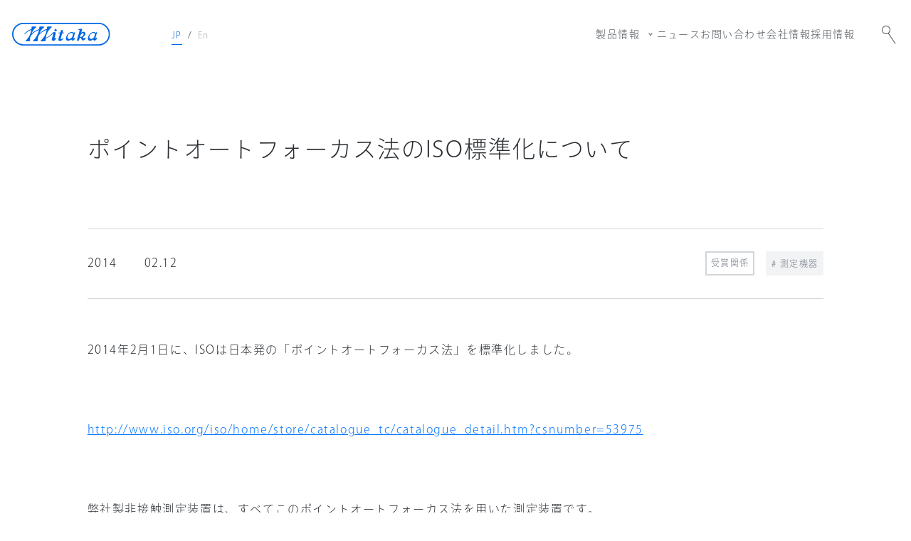

--- FILE ---
content_type: text/html
request_url: https://www.mitakakohki.co.jp/news/2014/02/12_152.html
body_size: 3204
content:
<!DOCTYPE html>
<html class="site" lang="ja"><head>
<meta charset="UTF-8">
<meta http-equiv="X-UA-Compatible" content="IE=edge,chrome=1">
<meta name="viewport" content="width=device-width, initial-scale=1, minimum-scale=1, maximum-scale=1">
<meta name="format-detection" content="telephone=no">
<meta property="og:type" content="website">
<meta property="og:url" content="https://www.mitakakohki.co.jp/news/2014/02/12_152.html">
<link itemprop="url" href="https://www.mitakakohki.co.jp/news/2014/02/12_152.html">
<meta property="og:locale" content="ja_JP">
<title>ポイントオートフォーカス法のISO標準化について | ニュース | 三鷹光器</title>
<meta name="description" content="東京都三鷹市。衛星搭載用機器のほか望遠鏡・各種測定機器など光学機器の設計・製造。">
<meta property="og:title" content="ニュース">
<meta property="og:description" content="東京都三鷹市。衛星搭載用機器のほか望遠鏡・各種測定機器など光学機器の設計・製造。">
<meta property="og:site_name" content="ニュース">
<meta property="og:image" content="https://www.mitakakohki.co.jp/images/ogp.jpeg">
<meta itemprop="description" content="東京都三鷹市。衛星搭載用機器のほか望遠鏡・各種測定機器など光学機器の設計・製造。">
<link itemprop="image" href="https://www.mitakakohki.co.jp/images/ogp.jpeg">
<script>
(function(d) {
var config = {
kitId: 'pky7tnd',
scriptTimeout: 3000,
async: true
},
h=d.documentElement,t=setTimeout(function(){h.className=h.className.replace(/\\bwf-loading\b/g,"")+" wf-inactive";},config.scriptTimeout),tk=d.createElement("script"),f=false,s=d.getElementsByTagName("script")[0],a;h.className+=" wf-loading";tk.src='https://use.typekit.net/'+config.kitId+'.js';tk.async=true;tk.onload=tk.onreadystatechange=function(){a=this.readyState;if(f||a&&a!="complete"&&a!="loaded")return;f=true;clearTimeout(t);try{Typekit.load(config)}catch(e){}};s.parentNode.insertBefore(tk,s)
})(document);
</script>
<script src="https://polyfill.io/v3/polyfill.min.js?features=smoothscroll"></script>
<link href="/assets/css/app.css?f8002e2a36ab19f53124" rel="stylesheet"></head>
<script async src="https://www.googletagmanager.com/gtag/js?id=G-Y523SQK7N7"></script>
<script>
window.dataLayer = window.dataLayer || [];
function gtag(){dataLayer.push(arguments);}
gtag('js', new Date());
gtag('config', 'G-Y523SQK7N7');
</script>
  <body class="l-body news-detail headerTypeNormal" id="BODY">
    <div class="l-body__inner" id="BODY_INNER">
<div class="l-sp-drawer" id="SP_DRAWER">
  <div class="l-sp-drawer__close">
    <div class="mtk-icon mtk-icon__Close text-icon_32 text-white fixed right-9 top-17" id="SP_DRAWER_CLOSE"></div>
  </div>
  <div class="l-sp-drawer__wrapper">
    <nav class="c-lang">
      <div class="c-lang__item selected" id="LANG_JP">JP</div>
      <div class="mx-8 tracking-normal">/</div>
      <div class="c-lang__item disabled">En</div>
    </nav>
    <div class="l-sp-drawer__menu1"><a class="c-nav__labelMenu__dropDown" href="/telescope/">天体望遠鏡</a><a class="c-nav__labelMenu__dropDown" href="/medical/">医療機器</a><a class="c-nav__labelMenu__dropDown" href="/industry">測定機器</a><a class="c-nav__labelMenu__dropDown" href="/space/">宇宙開発</a><a class="c-nav__labelMenu__dropDown" href="/renewable_energy/">再生可能エネルギー</a><a class="c-nav__labelMenu__dropDown" href="/lostwax/">ロストワックス</a>
    </div>
    <div class="l-sp-drawer__menu2"><a class="c-nav__labelMenu__dropDown" href="/news/">ニュース</a><a class="c-nav__labelMenu__dropDown" href="/contact/">お問い合わせ</a><a class="c-nav__labelMenu__dropDown" href="/company/">会社情報</a><a class="c-nav__labelMenu__dropDown" href="/recruit/">採用情報</a>
    </div>
  </div>
  <div class="l-sp-drawer__search"><a class="c-btn c-btn__search" href="https://cse.google.com/cse?cx=008355358955907502223:ti1oervf_a8" target="_blank"><span class="label">サイト内検索</span>
      <div class="mtk-icon mtk-icon__Search"></div></a></div>
</div>
<div class="l-sp-header">
  <h1 class="l-sp-header__logo"><a href="/"><img src="/assets/image/logo.fcdfa6d.svg" alt="三鷹光器株式会社"></a>
  </h1>
  <div class="ml-auto">
    <div class="mtk-icon mtk-icon__Menu text-icon_32" id="SP_DRAWER_OPEN"></div>
  </div>
</div>
      <div class="l-container">
<div class="l-global-header" id="HEADER">
  <h1 class="l-global-header__logo"><a href="/"><img src="/assets/image/logo.fcdfa6d.svg" alt="三鷹光器株式会社"></a>
  </h1>
  <nav class="c-lang">
    <div class="c-lang__item selected" id="LANG_JP">JP</div>
    <div class="mx-8 tracking-normal">/</div>
    <div class="c-lang__item disabled">En</div>
  </nav>
  <nav class="c-globalHeaderNav">
    <div class="c-nav__dropDownMenu group" id="DROPDOWN">
      <button class="c-nav__labelMenu">製品情報<span class="mtk-icon mtk-icon__16_TriDown ml-8 group-hover:hidden"></span><span class="mtk-icon mtk-icon__16_TriUp ml-8 hidden group-hover:block"></span>
      </button>
      <div class="c-nav__dropDownMenu__wrp group-hover:visible group-hover:opacity-100" id="DROPDOWN_WRP">
        <div class="c-nav__dropDownMenu__body"><a class="c-nav__labelMenu__dropDown" href="/telescope/">天体望遠鏡</a><a class="c-nav__labelMenu__dropDown" href="/medical/">医療機器</a><a class="c-nav__labelMenu__dropDown" href="/industry">測定機器</a><a class="c-nav__labelMenu__dropDown" href="/space/">宇宙開発</a><a class="c-nav__labelMenu__dropDown" href="/renewable_energy/">再生可能エネルギー</a><a class="c-nav__labelMenu__dropDown" href="/lostwax/">ロストワックス</a>
        </div>
      </div>
    </div><a class="c-nav__labelMenu" href="/news/">ニュース</a><a class="c-nav__labelMenu" href="/contact/">お問い合わせ</a><a class="c-nav__labelMenu" href="/company/">会社情報</a><a class="c-nav__labelMenu" href="/recruit/">採用情報</a><a class="mtk-icon mtk-icon__Search c-icon__link text-icon_32 ml-32" href="https://cse.google.com/cse?cx=008355358955907502223:ti1oervf_a8" target="_blank"></a>
  </nav>
</div>
        <main class="l-main" id="MAIN" role="main">
          <div class="c-title__1ndBase">
            <div class="c-title__inner">
              <h1>ポイントオートフォーカス法のISO標準化について</h1>
            </div>
          </div>
          <div class="l-contents">
            <div class="c-newsDetail__info">
              <div class="year">2014</div>
              <div class="date">02.12</div>
              <div class="category">

  
    
  
  
  
    <div class="c-btnCategory JS-ANCHOR" data-url="https://www.mitakakohki.co.jp/news/awards/">受賞関係</div>
  

  
  
    
      
    
  
  


  
    
  
  
  

  
  
    
      
    
  
  
    <div class="c-btnTag JS-ANCHOR" data-url="https://www.mitakakohki.co.jp/news/tag/industry/"># 測定機器</div>
  

              </div>
            </div>
            <div class="c-newsDetail__body">
              
                
                  <div class="c-newsDetail__body__core-html"><p align="left">
	2014年2月1日に、ISOは日本発の「ポイントオートフォーカス法」を標準化しました。</p>
<p>
	&nbsp;</p>
<p>
	<a href="http://www.iso.org/iso/home/store/catalogue_tc/catalogue_detail.htm?csnumber=53975">http://www.iso.org/iso/home/store/catalogue_tc/catalogue_detail.htm?csnumber=53975</a></p>
<p align="left">
	&nbsp;</p>
<p align="left">
	弊社製非接触測定装置は、すべてこのポイントオートフォーカス法を用いた測定装置です。</p>
<p align="left">
	弊社は㈶日本規格協会TC213国内委員会における、日本からの国際提案を目的とした事業に参加してまいりました。</p>
<p align="left">
	今回の成果に対して、関係者の方々に深く感謝いたします。</p>
</div>
                
                
                
                
                
                
              
            </div>
          </div>
        </main>
        <footer class="l-globalFooter" id="FOOTER">
          <div class="l-globalFooter__1">
            <div class="l-globalFooter__inner">
              <ul class="c-breadcrumbs">
                <li class="link sm-hidden"><a href="/">HOME</a></li>
                <li class="link"><a href="/news">ニュース</a></li>
                <li class="selected"><span>ポイントオートフォーカス法のISO標準化について</span></li>
              </ul>
            </div>
            <div class="l-globalFooter__pageUp"><a class="mtk-icon mtk-icon__ArrowUp c-icon__link" id="PAGE_TOP" href="#BODY"></a></div>
          </div>
          <div class="l-globalFooter__2">
            <div class="l-globalFooter__inner">
              <div class="l-globalFooter__info">
                <h1 class="l-globalFooter__logo"><img src="/assets/image/logo-kanji.00fd29d.svg" alt="三鷹光器株式会社"></h1>
                <ul class="l-globalFooter__info__data">
                  <li>〒181-0014  東京都三鷹市野崎1-18-8</li>
                  <li>TEL：0422-49-1491</li>
                  <li>FAX：0422-49-1117</li>
                </ul>
                <div class="l-globalFooter__copy">Copyright © MITAKA KOHKI Co., Ltd.All Rights Reserved.</div>
              </div>
              <div class="l-globalFooter__nav">
                <div class="l-globalFooter__nav__inner"><a class="c-nav__labelMenu" href="/telescope/">天体望遠鏡</a><a class="c-nav__labelMenu" href="/medical/">医療機器</a><a class="c-nav__labelMenu" href="/industry">測定機器</a><a class="c-nav__labelMenu" href="/space/">宇宙開発</a><a class="c-nav__labelMenu" href="/renewable_energy/">再生可能エネルギー</a><a class="c-nav__labelMenu" href="/lostwax/">ロストワックス</a>
                </div>
                <div class="l-globalFooter__nav__inner"><a class="c-nav__labelMenu" href="/news/">ニュース</a><a class="c-nav__labelMenu" href="/contact/">お問い合わせ</a><a class="c-nav__labelMenu" href="/company/">会社情報</a><a class="c-nav__labelMenu" href="/recruit/">採用情報</a><a class="c-nav__labelMenu" href="/personal_information/">個人情報保護方針</a><a class="c-nav__labelMenu" href="/compliance/">コンプライアンス</a>
                </div>
              </div>
            </div>
          </div>
        </footer>
      </div>
    </div>
  <script defer src="/assets/js/app.js?f8002e2a36ab19f53124"></script></body>
</html>

--- FILE ---
content_type: text/css
request_url: https://www.mitakakohki.co.jp/assets/css/app.css?f8002e2a36ab19f53124
body_size: 21058
content:
@media (max-width: 959px) {
  .l-body {
    padding-top: 64px;
  }
}
.l-body__inner {
  border-width: 1px;
  --tw-border-opacity: 1;
  border-color: rgb(255 255 255 / var(--tw-border-opacity));
}
.l-container {
  position: relative;
  z-index: 10;
  --tw-bg-opacity: 1;
  background-color: rgb(255 255 255 / var(--tw-bg-opacity));
}
.l-contents {
  margin-left: auto;
  margin-right: auto;
  width: 80.83209509658246vw;
}
@media (max-width: 959px) {
  .l-contents {
    margin-left: 7px;
    margin-right: 7px;
    width: auto;
  }
}
.l-globalFooter {
  padding-left: 1px;
  padding-right: 1px;
}
.l-globalFooter__1 {
  position: relative;
  margin-top: 92px;
  margin-bottom: 56px;
}
@media (max-width: 959px) {
  .l-globalFooter__1 {
    margin-top: 70px;
    margin-bottom: 57px;
  }
}
.l-globalFooter__pageUp {
  pointer-events: none;
  position: fixed;
  bottom: 56px;
  right: 17px;
  --tw-bg-opacity: 1;
  background-color: rgb(255 255 255 / var(--tw-bg-opacity));
  font-size: 32px;
  line-height: 32px;
  opacity: 0;
  transition-property: opacity;
  transition-duration: 300ms;
  transition-timing-function: cubic-bezier(0.4, 0, 0.2, 1);
}
@media (max-width: 959px) {
  .l-globalFooter__pageUp {
    right: 7px;
  }
}
.l-globalFooter__pageUp.show {
  pointer-events: auto;
  opacity: 1;
}
.l-globalFooter__pageUp.fix {
  position: absolute;
  right: 15px;
  bottom: auto;
  top: 0;
}
@media (max-width: 959px) {
  .l-globalFooter__pageUp.fix {
    right: 5px;
  }
}
.l-globalFooter__2 {
  --tw-border-opacity: 1;
  border-color: rgb(210 214 217 / var(--tw-border-opacity));
  padding-top: 56px;
  padding-bottom: 56px;
}
@media (max-width: 959px) {
  .l-globalFooter__2 {
    padding-bottom: 0;
  }
}
.l-globalFooter__2 {
  border-top-width: 1px;
}
@media (max-width: 959px) {
  .l-globalFooter__2 .l-globalFooter__inner {
    flex-direction: column-reverse;
  }
}
.l-globalFooter__inner {
  margin-left: auto;
  margin-right: auto;
  display: flex;
  width: 80.83209509658246vw;
}
@media (max-width: 959px) {
  .l-globalFooter__inner {
    margin-left: 7px;
    margin-right: 7px;
    width: auto;
  }
}
.l-globalFooter__info {
}
.l-globalFooter__logo {
  margin-bottom: 23px;
  padding-top: 7px;
  padding-bottom: 7px;
}
.l-globalFooter__info__data {
  margin-bottom: 26px;
  font-size: 14px;
  line-height: 20px;
  letter-spacing: .105em;
  --tw-text-opacity: 1;
  color: rgb(43 47 51 / var(--tw-text-opacity));
}
@media (max-width: 959px) {
  .l-globalFooter__info__data {
    margin-bottom: 16px;
  }
}
.l-globalFooter__info__data li {
  min-height: 24px;
}
.l-globalFooter__copy {
  padding-top: 8px;
  padding-bottom: 8px;
  font-size: 12px;
  line-height: 18px;
  letter-spacing: .11em;
  --tw-text-opacity: 1;
  color: rgb(43 47 51 / var(--tw-text-opacity));
}
@media (max-width: 959px) {
  .l-globalFooter__copy {
    margin-bottom: 57px;
  }
}
.l-globalFooter__nav {
  margin-left: auto;
  display: flex;
}
@media (max-width: 959px) {
  .l-globalFooter__nav {
    margin-bottom: 48px;
    margin-left: 0;
    -moz-column-gap: 16px;
         column-gap: 16px;
  }
}
.l-globalFooter__nav__inner {
  display: flex;
  min-width: 248px;
  flex-direction: column;
}
@media (max-width: 959px) {
  .l-globalFooter__nav__inner {
    min-width: auto;
    flex-basis: 50%;
  }
}
.l-globalFooter__nav__inner:first-child {
  margin-right: 32px;
}
.l-sp-header {
  position: fixed;
  top: 0;
  z-index: 40;
  display: none;
  height: 64px;
  width: 100%;
  align-items: center;
  --tw-bg-opacity: 1;
  background-color: rgb(255 255 255 / var(--tw-bg-opacity));
  padding-left: 9px;
  padding-right: 9px;
}
@media (max-width: 959px) {
  .l-sp-header {
    display: flex;
  }
}
.l-sp-drawer {
  pointer-events: none;
  position: fixed;
  top: 0;
  z-index: 50;
  height: 100vh;
  width: 100%;
  border-width: 2px;
  border-left-width: 1px;
  border-right-width: 3px;
  --tw-border-opacity: 1;
  border-color: rgb(255 255 255 / var(--tw-border-opacity));
  --tw-bg-opacity: 1;
  background-color: rgb(49 142 255 / var(--tw-bg-opacity));
  padding-top: 88px;
  padding-bottom: 88px;
  opacity: 0;
  transition-timing-function: cubic-bezier(0.4, 0, 0.2, 1);
}
@media (max-width: 959px) {
  .l-sp-drawer {
    transition-property: opacity;
    transition-timing-function: cubic-bezier(0.4, 0, 0.2, 1);
    transition-duration: 300ms;
  }
}
.l-sp-drawer.active {
  pointer-events: auto;
  overflow: scroll;
  opacity: 1;
}
@media (max-width: 959px) {
  .l-sp-drawer .c-nav__labelMenu__dropDown {
    height: auto;
    min-height: 31px;
    white-space: normal;
  }
}
.l-sp-drawer__wrapper {
  margin-left: 16px;
  margin-right: 16px;
  padding-left: 22.63681592039801%;
}
.l-sp-drawer__menu1 {
  margin-bottom: 52px;
}
.l-sp-drawer__menu1 > :not([hidden]) ~ :not([hidden]) {
  --tw-space-y-reverse: 0;
  margin-top: calc(8px * calc(1 - var(--tw-space-y-reverse)));
  margin-bottom: calc(8px * var(--tw-space-y-reverse));
}
@media (max-width: 959px) {
  .l-sp-drawer__menu1 {
    margin-top: 28px;
  }
}
.l-sp-drawer__search {
  margin-left: 16px;
  margin-right: 16px;
  margin-top: 24px;
  padding-left: 22.63681592039801%;
  padding-right: 22.63681592039801%;
}
.l-sp-drawer__search .c-btn__search {
  width: 100%;
}
.l-global-header {
  position: absolute;
  z-index: 50;
  display: flex;
  height: 96px;
  width: 100%;
  align-items: center;
  --tw-bg-opacity: 1;
  background-color: rgb(255 255 255 / var(--tw-bg-opacity));
  padding-left: 16px;
  padding-right: 16px;
  transition-property: all;
  transition-timing-function: cubic-bezier(0.4, 0, 0.2, 1);
  transition-duration: 500ms;
  transition-timing-function: cubic-bezier(0, 0, 0.2, 1);
}
@media (max-width: 959px) {
  .l-global-header {
    display: none;
  }
}
.l-global-header.fix {
  position: fixed;
  top: 0;
}
.l-global-header.fix .c-globalHeaderNav {
  margin-right: 2px;
}
.l-global-header.hide {
  top: -96px !important;
}
.headerTypeNormal .l-global-header,
  .headerTypeProductDetail .l-global-header {
  position: fixed;
  top: 0;
}
.headerTypeProductDetail .l-global-header {
  background-color: transparent;
}
.l-global-header__logo {
  margin-right: 86px;
}
.headerTypeNormal .l-main {
  padding-top: 96px;
}
@media (max-width: 959px) {
  .headerTypeNormal .l-main {
    padding-top: 0;
  }
}
.headerTypeTop .l-main {
  padding-top: 96px;
}
@media (max-width: 959px) {
  .headerTypeTop .l-main {
    padding-top: 0;
  }
}
.headerTypeProductDetail .l-main {
  padding-top: 0;
}
.c-globalHeaderNav {
  z-index: 10;
  margin-left: auto;
  display: flex;
  gap: 0px 32px;
}
#TOP_HERO {
  position: fixed;
  display: flex;
  height: calc(100vh - 96px);
  width: calc(100% - 2px);
  justify-content: center;
  opacity: 0;
  transition-property: opacity;
  transition-timing-function: cubic-bezier(0.4, 0, 0.2, 1);
  transition-duration: 1000ms;
}
@media (max-width: 959px) {
  #TOP_HERO {
    position: relative;
    height: auto;
  }
}
#TOP_HERO.init {
  opacity: 1;
}
.spaceHero {
  height: calc(100vh - 96px);
  width: 100%;
}
@media (max-width: 959px) {
  .spaceHero {
    height: auto;
  }
}
.swiper-wrapper .swiper-slide img {
  height: 100%;
  width: 100%;
  -o-object-fit: cover;
     object-fit: cover;
}
@media (max-width: 959px) {
  .swiper-wrapper .swiper-slide img {
    height: 100vw;
  }
}
.swiper-wrapper .swiper-slide .hero-link {
  display: block;
  height: 100%;
  border-width: 1px;
  --tw-border-opacity: 1;
  border-color: rgb(255 255 255 / var(--tw-border-opacity));
  transition-property: color, background-color, border-color, text-decoration-color, fill, stroke;
  transition-timing-function: cubic-bezier(0.4, 0, 0.2, 1);
  transition-duration: 150ms;
}
@media (hover: hover) and (pointer: fine) {
      .swiper-wrapper .swiper-slide .hero-link:hover {
    --tw-border-opacity: 1;
    border-color: rgb(49 142 255 / var(--tw-border-opacity));
  }
    }
.swiper-wrapper .swiper-slide .catch-area {
  position: absolute;
  --tw-translate-y: -50%;
  transform: translate(var(--tw-translate-x), var(--tw-translate-y)) rotate(var(--tw-rotate)) skewX(var(--tw-skew-x)) skewY(var(--tw-skew-y)) scaleX(var(--tw-scale-x)) scaleY(var(--tw-scale-y));
}
@media (max-width: 959px) {
  .swiper-wrapper .swiper-slide .catch-area {
    position: static;
    --tw-translate-y: 0;
    transform: translate(var(--tw-translate-x), var(--tw-translate-y)) rotate(var(--tw-rotate)) skewX(var(--tw-skew-x)) skewY(var(--tw-skew-y)) scaleX(var(--tw-scale-x)) scaleY(var(--tw-scale-y));
    padding-left: 9px;
    padding-right: 9px;
    padding-top: 35px;
    padding-bottom: 41px;
  }
}
.swiper-wrapper .swiper-slide .catch-area {
    top: 50%;
    left: 9.53vw;
  }
.swiper-wrapper .swiper-slide .catch-title {
  margin-bottom: 16px;
  font-size: 32px;
  line-height: 48px;
  letter-spacing: .06em;
}
@media (max-width: 959px) {
  .swiper-wrapper .swiper-slide .catch-title {
    margin-bottom: 4px;
    padding-top: 4px;
    padding-bottom: 4px;
    font-size: 24px;
    line-height: 32px;
    letter-spacing: .08em;
    --tw-text-opacity: 1;
    color: rgb(10 121 255 / var(--tw-text-opacity));
  }
}
.swiper-wrapper .swiper-slide .catch-text {
  font-size: 20px;
  line-height: 40px;
  letter-spacing: .09em;
}
@media (max-width: 959px) {
  .swiper-wrapper .swiper-slide .catch-text {
    font-size: 14px;
    line-height: 24px;
    letter-spacing: .105em;
    --tw-text-opacity: 1;
    color: rgb(43 47 51 / var(--tw-text-opacity));
  }
}
.swiper-wrapper .swiper-slide .catch-arrow {
  display: none;
  font-size: 32px;
  line-height: 32px;
  --tw-text-opacity: 1;
  color: rgb(210 214 217 / var(--tw-text-opacity));
}
@media (max-width: 959px) {
  .swiper-wrapper .swiper-slide .catch-arrow {
    margin-top: 28px;
    display: block;
  }
}
.swiper-pagination {
  bottom: 40px !important;
}
@media (max-width: 959px) {
  .swiper-pagination {
    bottom: 0 !important;
    top: calc(100% - 31px) !important;
  }
}
.swiper-pagination {
  gap: 0px 16px;
}
.swiper-pagination-bullet {
  margin-top: 4px !important;
  margin-bottom: 4px !important;
  margin-right: 16px !important;
  height: 8px !important;
  width: 8px !important;
  --tw-border-opacity: 1 !important;
  border-color: rgb(255 255 255 / var(--tw-border-opacity)) !important;
  opacity: 1 !important;
  border-width: 1px !important;
  background-color: transparent !important;
}
.swiper-pagination-bullet-active {
  --tw-bg-opacity: 1 !important;
  background-color: rgb(255 255 255 / var(--tw-bg-opacity)) !important;
}
.swiper-horizontal > .swiper-pagination-bullets,
.swiper-pagination-bullets.swiper-pagination-horizontal {
  left: auto !important;
  width: auto !important;
}
.c-title__inner {
  margin-left: auto;
  margin-right: auto;
  width: 80.83209509658246vw;
}
@media (max-width: 959px) {
  .c-title__inner {
    margin-left: 0;
    width: auto;
    padding-left: 7px;
    padding-right: 7px;
  }
}
.c-title__1ndBase {
  display: flex;
  justify-content: center;
  border-width: 1px;
  --tw-border-opacity: 1;
  border-color: rgb(255 255 255 / var(--tw-border-opacity));
  padding-top: 87px;
  padding-bottom: 87px;
  --tw-text-opacity: 1;
  color: rgb(43 47 51 / var(--tw-text-opacity));
}
@media (max-width: 959px) {
  .c-title__1ndBase {
    justify-content: flex-start;
    padding-top: 56px;
    padding-bottom: 56px;
  }
}
.c-title__1ndBase h1,
  .c-title__1ndBase h2,
  .c-title__1ndBase h3 {
  font-size: 32px;
  line-height: 48px;
  letter-spacing: .06em;
}
.c-title__1ndNews {
  border-width: 1px;
  --tw-border-opacity: 1;
  border-color: rgb(255 255 255 / var(--tw-border-opacity));
  padding-top: 87px;
  padding-bottom: 87px;
  --tw-text-opacity: 1;
  color: rgb(43 47 51 / var(--tw-text-opacity));
}
@media (max-width: 959px) {
  .c-title__1ndNews {
    padding-top: 55px;
    padding-bottom: 55px;
  }
}
.c-title__1ndNews .c-title__inner {
  display: flex;
  align-items: center;
}
@media (max-width: 959px) {
  .c-title__1ndNews .c-title__inner {
    display: block;
  }
}
.c-title__1ndNews .title {
  font-size: 32px;
  line-height: 48px;
  letter-spacing: .06em;
}
@media (max-width: 959px) {
  .c-title__1ndNews .title {
    margin-bottom: 48px;
  }
}
.c-title__1ndNews .nav {
  margin-left: auto;
  display: flex;
}
.c-title__1ndNews .nav > :not([hidden]) ~ :not([hidden]) {
  --tw-space-x-reverse: 0;
  margin-right: calc(32px * var(--tw-space-x-reverse));
  margin-left: calc(32px * calc(1 - var(--tw-space-x-reverse)));
}
@media (max-width: 959px) {
  .c-title__1ndNews .nav {
    padding-top: 8px;
    padding-bottom: 8px;
  }
  .c-title__1ndNews .nav.pc {
    display: none;
  }
}
@media (min-width: 960px) and (max-width: 1280px) {
  .c-title__1ndNews .nav.sp {
    display: none;
  }
}
@media (min-width: 1281px) {
  .c-title__1ndNews .nav.sp {
    display: none;
  }
}
.c-title__2nd {
  display: flex;
  justify-content: center;
  border-width: 1px;
  --tw-border-opacity: 1;
  border-color: rgb(255 255 255 / var(--tw-border-opacity));
  --tw-bg-opacity: 1;
  background-color: rgb(242 243 244 / var(--tw-bg-opacity));
  padding-top: 31px;
  padding-bottom: 31px;
}
@media (max-width: 959px) {
  .c-title__2nd {
    justify-content: flex-start;
  }
}
.c-title__2nd h1,
  .c-title__2nd h2,
  .c-title__2nd h3 {
  font-size: 24px;
  line-height: 32px;
  letter-spacing: .08em;
  --tw-text-opacity: 1;
  color: rgb(43 47 51 / var(--tw-text-opacity));
}
@media (max-width: 959px) {
  .c-title__2nd h1,
  .c-title__2nd h2,
  .c-title__2nd h3 {
    font-size: 20px;
    line-height: 32px;
    letter-spacing: .09em;
  }
}
.c-title__4th {
  border-width: 1px;
  --tw-border-opacity: 1;
  border-color: rgb(255 255 255 / var(--tw-border-opacity));
  --tw-bg-opacity: 1;
  background-color: rgb(115 125 135 / var(--tw-bg-opacity));
  padding-top: 31px;
  padding-bottom: 31px;
  text-align: center;
  --tw-text-opacity: 1;
  color: rgb(255 255 255 / var(--tw-text-opacity));
}
.c-title__4th h1,
  .c-title__4th h2,
  .c-title__4th h3 {
  font-size: 16px;
  line-height: 24px;
  letter-spacing: .1em;
}
/* https://www.figma.com/file/PhomuZh4S95tNrkW7CZi7s/%E4%B8%89%E9%B7%B9%E5%85%89%E5%99%A8?node-id=346%3A3886&t=AmolLg1wgf75uGYp-4 */
.c-companyAddress {
  border-top-width: 1px;
  --tw-border-opacity: 1;
  border-color: rgb(210 214 217 / var(--tw-border-opacity));
}
.c-companyAddress__item {
  display: grid;
  grid-template-columns: 27.941176470588236% 1fr;
  border-bottom-width: 1px;
  --tw-border-opacity: 1;
  border-color: rgb(210 214 217 / var(--tw-border-opacity));
  padding-top: 24px;
  padding-bottom: 24px;
  font-size: 16px;
  line-height: 24px;
  letter-spacing: .1em;
  transition-property: color, background-color, border-color, text-decoration-color, fill, stroke;
  transition-timing-function: cubic-bezier(0.4, 0, 0.2, 1);
  transition-duration: 150ms;
}
@media (max-width: 959px) {
  .c-companyAddress__item {
    grid-template-columns: none;
  }
}
.c-companyAddress__item h1 {
  padding-top: 4px;
  padding-bottom: 4px;
  --tw-text-opacity: 1;
  color: rgb(10 121 255 / var(--tw-text-opacity));
  transition-property: color, background-color, border-color, text-decoration-color, fill, stroke;
  transition-timing-function: cubic-bezier(0.4, 0, 0.2, 1);
  transition-duration: 150ms;
}
@media (max-width: 959px) {
  .c-companyAddress__item h1 {
    margin-bottom: 20px;
  }
}
@media (hover: hover) and (pointer: fine) {
    .c-companyAddress__item:hover {
    --tw-bg-opacity: 1;
    background-color: rgb(49 142 255 / var(--tw-bg-opacity));
  }
      .c-companyAddress__item:hover h1,
      .c-companyAddress__item:hover dl {
    --tw-text-opacity: 1;
    color: rgb(255 255 255 / var(--tw-text-opacity));
  }
  }
.c-companyAddress__item__content {
  padding-top: 4px;
  padding-bottom: 4px;
}
.c-companyAddress__item__content dl.c-dl__child {
  display: grid;
  grid-template-columns: 25.53191489361702% 1fr;
  row-gap: 8px;
  -moz-column-gap: 32px;
       column-gap: 32px;
  transition-property: color, background-color, border-color, text-decoration-color, fill, stroke;
  transition-timing-function: cubic-bezier(0.4, 0, 0.2, 1);
  transition-duration: 150ms;
}
@media (max-width: 959px) {
  .c-companyAddress__item__content dl.c-dl__child {
    -moz-column-gap: 0;
         column-gap: 0;
  }
}
/* https://www.figma.com/file/PhomuZh4S95tNrkW7CZi7s/%E4%B8%89%E9%B7%B9%E5%85%89%E5%99%A8?node-id=349%3A5055&t=AmolLg1wgf75uGYp-4 */
.c-companyAstronomy {
  display: grid;
  grid-template-columns: repeat(4, minmax(0, 1fr));
  -moz-column-gap: 32px;
       column-gap: 32px;
  row-gap: 60px;
  --tw-text-opacity: 1;
  color: rgb(43 47 51 / var(--tw-text-opacity));
}
@media (max-width: 959px) {
  .c-companyAstronomy {
    grid-template-columns: repeat(2, minmax(0, 1fr));
    -moz-column-gap: 12px;
         column-gap: 12px;
  }
}
.c-companyAstronomy__item img {
  width: 100%;
}
.c-companyAstronomy__item .title {
  margin-top: 12px;
  font-size: 16px;
  line-height: 24px;
  letter-spacing: .1em;
}
/* https://www.figma.com/file/PhomuZh4S95tNrkW7CZi7s/%E4%B8%89%E9%B7%B9%E5%85%89%E5%99%A8?node-id=346%3A4137&t=AmolLg1wgf75uGYp-4 */
.c-companyAyumi {
  display: grid;
  grid-template-columns: repeat(3, minmax(0, 1fr));
  -moz-column-gap: 88px;
       column-gap: 88px;
}
@media (max-width: 959px) {
  .c-companyAyumi {
    grid-template-columns: repeat(2, minmax(0, 1fr));
    -moz-column-gap: 16px;
         column-gap: 16px;
  }
}
.c-companyAyumi__item {
  padding-bottom: 60px;
}
.c-companyAyumi__item img {
  margin-bottom: 20px;
  width: 100%;
}
.c-companyAyumi__item .title,
  .c-companyAyumi__item .text {
  transition-property: color, background-color, border-color, text-decoration-color, fill, stroke;
  transition-timing-function: cubic-bezier(0.4, 0, 0.2, 1);
  transition-duration: 150ms;
}
.c-companyAyumi__item .title {
  padding-top: 4px;
  padding-bottom: 4px;
  font-size: 20px;
  line-height: 32px;
  letter-spacing: .09em;
  --tw-text-opacity: 1;
  color: rgb(10 121 255 / var(--tw-text-opacity));
}
.c-companyAyumi__item .text {
  margin-top: 8px;
  font-size: 14px;
  line-height: 24px;
  letter-spacing: .105em;
}
@media (hover: hover) and (pointer: fine) {
      .c-companyAyumi__item:hover .title,
      .c-companyAyumi__item:hover .text {
    --tw-text-opacity: 1;
    color: rgb(49 142 255 / var(--tw-text-opacity));
  }
  }
/* https://www.figma.com/file/PhomuZh4S95tNrkW7CZi7s/%E4%B8%89%E9%B7%B9%E5%85%89%E5%99%A8?node-id=349%3A5055&t=AmolLg1wgf75uGYp-4 */
.c-companyHistory {
  display: grid;
  grid-template-columns: 22.794117647058822% 1fr;
  -moz-column-gap: 32px;
       column-gap: 32px;
  border-bottom-width: 1px;
  --tw-border-opacity: 1;
  border-color: rgb(210 214 217 / var(--tw-border-opacity));
  padding-top: 32px;
  padding-bottom: 32px;
  --tw-text-opacity: 1;
  color: rgb(43 47 51 / var(--tw-text-opacity));
}
@media (max-width: 959px) {
  .c-companyHistory {
    grid-template-columns: none;
    padding-top: 24px;
    padding-bottom: 24px;
  }
}
.c-companyHistory > .title {
  font-size: 24px;
  line-height: 32px;
  letter-spacing: .08em;
}
@media (max-width: 959px) {
  .c-companyHistory > .title {
    margin-bottom: 24px;
    padding-top: 4px;
    padding-bottom: 4px;
    font-size: 16px;
    line-height: 24px;
    letter-spacing: .1em;
  }
}
.c-companyHistory:first-child {
  border-top-width: 1px;
}
.c-companyHistory:last-child {
  border-style: none;
}
.c-companyHistory__items {
  display: grid;
  grid-template-columns: repeat(2, minmax(0, 1fr));
  -moz-column-gap: 32px;
       column-gap: 32px;
}
@media (max-width: 959px) {
  .c-companyHistory__items {
    -moz-column-gap: 16px;
         column-gap: 16px;
  }
}
.c-companyHistory__item {
  margin-bottom: 60px;
}
.c-companyHistory__item img {
  width: 100%;
}
.c-companyHistory__item .title {
  margin-top: 12px;
  font-size: 16px;
  line-height: 24px;
  letter-spacing: .1em;
}
@media (max-width: 959px) {
  .c-companyHistory__item .title {
    margin-top: 16px;
  }
}
a.c-companyHistory__item {
  --tw-text-opacity: 1;
  color: rgb(10 121 255 / var(--tw-text-opacity));
  transition-property: color, background-color, border-color, text-decoration-color, fill, stroke;
  transition-timing-function: cubic-bezier(0.4, 0, 0.2, 1);
  transition-duration: 150ms;
}
@media (hover: hover) and (pointer: fine) {
    a.c-companyHistory__item:hover {
    --tw-text-opacity: 1;
    color: rgb(49 142 255 / var(--tw-text-opacity));
  }
  }
/* https://www.figma.com/file/PhomuZh4S95tNrkW7CZi7s/%E4%B8%89%E9%B7%B9%E5%85%89%E5%99%A8?node-id=349%3A5055&t=AmolLg1wgf75uGYp-4 */
.c-companyHistoryLine {
  margin-top: 41px;
  margin-bottom: 41px;
  --tw-text-opacity: 1;
  color: rgb(43 47 51 / var(--tw-text-opacity));
}
.c-companyHistoryLine__item {
  display: grid;
  grid-template-columns: 27.941176470588236% 1fr;
  -moz-column-gap: 32px;
       column-gap: 32px;
  border-bottom-width: 1px;
  --tw-border-opacity: 1;
  border-color: rgb(210 214 217 / var(--tw-border-opacity));
  padding-top: 16px;
  padding-bottom: 16px;
}
@media (max-width: 959px) {
  .c-companyHistoryLine__item {
    grid-template-columns: none;
    row-gap: 18px;
    padding-top: 24px;
    padding-bottom: 20px;
  }
}
.c-companyHistoryLine__item .date {
  padding-top: 4px;
  padding-bottom: 4px;
  font-size: 16px;
  line-height: 24px;
  letter-spacing: .1em;
}
.c-companyHistoryLine__item .text {
  padding-top: 4px;
  padding-bottom: 4px;
  font-size: 16px;
  line-height: 32px;
  letter-spacing: .1em;
}
@media (max-width: 959px) {
  .c-companyHistoryLine__item .text {
    padding-top: 2px;
    padding-bottom: 2px;
  }
}
.c-companyHistoryLine__item:last-child {
  border-style: none;
}
/* https://www.figma.com/file/PhomuZh4S95tNrkW7CZi7s/%E4%B8%89%E9%B7%B9%E5%85%89%E5%99%A8?node-id=346%3A4664&t=AmolLg1wgf75uGYp-4 */
/* https://www.figma.com/file/PhomuZh4S95tNrkW7CZi7s/%E4%B8%89%E9%B7%B9%E5%85%89%E5%99%A8?node-id=346%3A4223&t=AmolLg1wgf75uGYp-4 */
.c-companyMap {
  margin-bottom: 57px;
  height: 49.77711738484398vw;
  width: 100%;
}
@media (max-width: 959px) {
  .c-companyMap {
    margin-bottom: 44px;
    height: 47.76119402985074vw;
    padding-left: 7px;
    padding-right: 7px;
  }
}
.c-companyMap iframe {
  height: 100%;
  width: 100%;
}
.c-companyMap__address {
  display: grid;
  grid-template-columns: 1fr 304px;
  -moz-column-gap: 32px;
       column-gap: 32px;
}
@media (max-width: 959px) {
  .c-companyMap__address {
    grid-template-columns: none;
  }
}
.c-companyMap__AddressThumb img {
  width: 100%;
}
.c-companyMap__addressInfo {
  font-size: 16px;
  line-height: 24px;
  letter-spacing: .1em;
  --tw-text-opacity: 1;
  color: rgb(43 47 51 / var(--tw-text-opacity));
}
.c-companyMap__addressInfo__item {
  margin-bottom: 28px;
  border-bottom-width: 1px;
  --tw-border-opacity: 1;
  border-color: rgb(210 214 217 / var(--tw-border-opacity));
  padding-bottom: 28px;
}
.c-companyMap__addressInfo__item:last-child {
  border-style: none;
}
.c-companyMap__addressInfo__item dl {
  display: grid;
  grid-template-columns: 25.53191489361702% 1fr;
  -moz-column-gap: 32px;
       column-gap: 32px;
  row-gap: 8px;
}
.c-companyMap__addressInfo__item dl.type2 {
    }
.c-companyMap__addressInfo__item dd ul {
  display: grid;
  grid-template-columns: repeat(1, minmax(0, 1fr));
  row-gap: 8px;
}
.c-companyMap__addressInfo__item dd p {
  font-size: 16px;
  line-height: 32px;
  letter-spacing: .1em;
}
.c-companyMap__addressInfo__item dd a {
  --tw-text-opacity: 1;
  color: rgb(10 121 255 / var(--tw-text-opacity));
  text-decoration-line: underline;
    }
.c-form {
}
.c-form__attention {
  border-top-width: 1px;
  --tw-border-opacity: 1;
  border-color: rgb(210 214 217 / var(--tw-border-opacity));
  padding-top: 55px;
  padding-bottom: 56px;
}
@media (max-width: 959px) {
  .c-form__attention {
    padding-top: 39px;
    padding-bottom: 40px;
  }
}
.c-form__attention p {
  font-size: 16px;
  line-height: 32px;
  letter-spacing: .1em;
}
.c-form__more {
  display: grid;
  grid-template-columns: repeat(2, minmax(0, 1fr));
  -moz-column-gap: 32px;
       column-gap: 32px;
  border-top-width: 1px;
  --tw-border-opacity: 1;
  border-color: rgb(210 214 217 / var(--tw-border-opacity));
  padding-top: 63px;
  padding-bottom: 64px;
}
.c-form__item {
  display: grid;
  grid-template-columns: 27.941176470588236% 1fr;
  -moz-column-gap: 32px;
       column-gap: 32px;
  border-top-width: 1px;
  --tw-border-opacity: 1;
  border-color: rgb(210 214 217 / var(--tw-border-opacity));
}
@media (max-width: 959px) {
  .c-form__item {
    grid-template-columns: none;
    padding-top: 15px;
  }
}
.c-form__item__label {
  display: flex;
  align-items: center;
}
.c-form__item__label .name {
  padding-top: 4px;
  padding-bottom: 4px;
  font-size: 16px;
  line-height: 24px;
  letter-spacing: .1em;
}
.c-form__item__label .required {
  margin-left: auto;
  font-size: 14px;
  line-height: 20px;
  letter-spacing: .105em;
  --tw-text-opacity: 1;
  color: rgb(226 11 0 / var(--tw-text-opacity));
}
@media (max-width: 959px) {
  .c-form__item__label .required {
    margin-left: 32px;
  }
}
.c-form__item__body {
  padding-top: 14px;
  padding-bottom: 9px;
}
@media (max-width: 959px) {
  .c-form__item__body {
    padding-top: 8px;
    padding-bottom: 24px;
  }
}
.c-form__item__body--select > :not([hidden]) ~ :not([hidden]) {
  --tw-space-y-reverse: 0;
  margin-top: calc(16px * calc(1 - var(--tw-space-y-reverse)));
  margin-bottom: calc(16px * var(--tw-space-y-reverse));
}
.c-form__item__body--select {
  padding-top: 17px;
  padding-bottom: 15px;
}
@media (max-width: 959px) {
  .c-form__item__body--select > :not([hidden]) ~ :not([hidden]) {
    --tw-space-y-reverse: 0;
    margin-top: calc(32px * calc(1 - var(--tw-space-y-reverse)));
    margin-bottom: calc(32px * var(--tw-space-y-reverse));
  }
  .c-form__item__body--select {
    padding-top: 20px;
  }
}
.errorText,
.subText {
  margin-top: 8px;
  margin-left: 16px;
  margin-bottom: 5px;
  font-size: 12px;
  line-height: 18px;
  letter-spacing: .11em;
}
.errorText {
  --tw-text-opacity: 1;
  color: rgb(226 11 0 / var(--tw-text-opacity));
}
.c-form__textfield {
  display: block;
  width: 100%;
  border-width: 1px;
  --tw-border-opacity: 1;
  border-color: rgb(187 218 255 / var(--tw-border-opacity));
  padding-top: 11px;
  padding-bottom: 11px;
  padding-left: 15px;
  padding-right: 15px;
  font-size: 16px;
  line-height: 24px;
  letter-spacing: .1em;
  transition-property: color, background-color, border-color, text-decoration-color, fill, stroke;
  transition-timing-function: cubic-bezier(0.4, 0, 0.2, 1);
  transition-duration: 150ms;
}
.c-form__textfield:focus {
  --tw-bg-opacity: 1;
  background-color: rgb(226 239 255 / var(--tw-bg-opacity));
  outline: 2px solid transparent;
  outline-offset: 2px;
}
.c-form__textfield.error {
  --tw-border-opacity: 1;
  border-color: rgb(255 190 187 / var(--tw-border-opacity));
  --tw-bg-opacity: 1;
  background-color: rgb(255 246 246 / var(--tw-bg-opacity));
}
.c-form__textfield.valueFixed {
  --tw-border-opacity: 1;
  border-color: rgb(255 255 255 / var(--tw-border-opacity));
}
.c-form__select__container {
  position: relative;
}
.c-form__select__container .mtk-icon {
  pointer-events: none;
  position: absolute;
  right: 16px;
  top: 8px;
}
.c-form__select {
  width: 100%;
  -webkit-appearance: none;
     -moz-appearance: none;
          appearance: none;
  border-width: 1px;
  --tw-border-opacity: 1;
  border-color: rgb(187 218 255 / var(--tw-border-opacity));
  padding-top: 11px;
  padding-bottom: 11px;
  padding-left: 15px;
  padding-right: 15px;
  font-size: 16px;
  line-height: 24px;
  letter-spacing: .1em;
  transition-property: color, background-color, border-color, text-decoration-color, fill, stroke;
  transition-timing-function: cubic-bezier(0.4, 0, 0.2, 1);
  transition-duration: 150ms;
}
.c-form__select:focus {
  --tw-bg-opacity: 1;
  background-color: rgb(226 239 255 / var(--tw-bg-opacity));
  outline: 2px solid transparent;
  outline-offset: 2px;
}
.c-form__select.error {
  --tw-border-opacity: 1;
  border-color: rgb(255 190 187 / var(--tw-border-opacity));
  --tw-bg-opacity: 1;
  background-color: rgb(255 246 246 / var(--tw-bg-opacity));
}
.c-form__select:invalid {
  --tw-text-opacity: 1;
  color: rgb(168 174 181 / var(--tw-text-opacity));
}
.c-form__select option {
  --tw-text-opacity: 1;
  color: rgb(43 47 51 / var(--tw-text-opacity));
}
.c-form__select option::first-child {
  --tw-text-opacity: 1;
  color: rgb(168 174 181 / var(--tw-text-opacity));
}
.c-form__checkbox__container {
  position: relative;
  display: flex;
  align-items: center;
}
.c-form__checkbox__container label {
  padding-left: 16px;
  font-size: 16px;
  line-height: 24px;
  letter-spacing: .1em;
}
.c-form__checkbox__container .mtk-icon {
  pointer-events: none;
  position: absolute;
  left: 4px;
  --tw-text-opacity: 1;
  color: rgb(255 255 255 / var(--tw-text-opacity));
  opacity: 0;
  transition-property: opacity;
  transition-timing-function: cubic-bezier(0.4, 0, 0.2, 1);
  transition-duration: 150ms;
}
.c-form__checkbox__container .c-form_checkbox:checked + .mtk-icon {
  opacity: 1;
}
.c-form_checkbox {
  height: 24px;
  width: 24px;
  -webkit-appearance: none;
     -moz-appearance: none;
          appearance: none;
  border-width: 1px;
  --tw-border-opacity: 1;
  border-color: rgb(187 218 255 / var(--tw-border-opacity));
}
.c-form_checkbox:focus {
  --tw-border-opacity: 1;
  border-color: rgb(0 102 226 / var(--tw-border-opacity));
}
.c-form_checkbox:checked {
  --tw-border-opacity: 1;
  border-color: rgb(0 102 226 / var(--tw-border-opacity));
  --tw-bg-opacity: 1;
  background-color: rgb(0 102 226 / var(--tw-bg-opacity));
}
.c-form__headerError {
  border-top-width: 1px;
  --tw-border-opacity: 1;
  border-color: rgb(210 214 217 / var(--tw-border-opacity));
  padding-top: 55px;
  padding-bottom: 56px;
  font-size: 16px;
  line-height: 32px;
  letter-spacing: .1em;
  --tw-text-opacity: 1;
  color: rgb(226 11 0 / var(--tw-text-opacity));
}
.wf-active .c-medicalDialog {
  pointer-events: none;
  visibility: hidden;
  position: fixed;
  top: 0;
  z-index: 50;
  display: flex;
  height: 100%;
  width: 100%;
  align-items: center;
  justify-content: center;
  background-color: rgb(187 218 255 / 0.8);
  padding-left: 9px;
  padding-right: 9px;
  opacity: 0;
  transition-property: all;
  transition-duration: 300ms;
  transition-timing-function: cubic-bezier(0.4, 0, 0.2, 1);
}
.wf-active .c-medicalDialog.open {
  pointer-events: auto;
  visibility: visible;
  opacity: 1;
  transition-property: none;
}
.wf-active .c-medicalDialog .content {
  margin-top: 18px;
  width: 100%;
  --tw-bg-opacity: 1;
  background-color: rgb(255 255 255 / var(--tw-bg-opacity));
  padding-left: 112px;
  padding-right: 112px;
  padding-top: 88px;
  padding-bottom: 96px;
  text-align: center;
}
@media (max-width: 959px) {
  .wf-active .c-medicalDialog .content {
    margin-top: 22px;
    padding-left: 16px;
    padding-right: 16px;
    padding-top: 60px;
    padding-bottom: 64px;
  }
}
.wf-active .c-medicalDialog .content {
      max-width: 1088px;
    }
.wf-active .c-medicalDialog .heading {
  font-size: 32px;
  line-height: 48px;
  letter-spacing: .06em;
}
@media (max-width: 959px) {
  .wf-active .c-medicalDialog .heading {
    font-size: 24px;
    line-height: 32px;
    letter-spacing: .08em;
  }
}
.wf-active .c-medicalDialog .text {
  margin-top: 48px;
  font-size: 16px;
  line-height: 32px;
  letter-spacing: .1em;
}
@media (max-width: 959px) {
  .wf-active .c-medicalDialog .text {
    margin-top: 20px;
    text-align: left;
  }
  .wf-active .c-medicalDialog .text br {
    display: none;
  }
}
.wf-active .c-medicalDialog .actions {
  margin-top: 56px;
  display: flex;
  gap: 32px;
}
@media (max-width: 959px) {
  .wf-active .c-medicalDialog .actions {
    margin-top: 24px;
    gap: 16px;
  }
}
.wf-active .c-medicalDialog .c-medicalDialog__btn {
  width: 100%;
}
@media (max-width: 959px) {
  .c-medicalGuideline div.c-productIntro h1.title br {
    display: none;
  }
}
.c-medicalGuideline__section:last-child {
  margin-bottom: 144px;
}
@media (max-width: 959px) {
  .c-medicalGuideline__section:last-child {
    margin-bottom: 128px;
  }
}
.c-medicalGuideline__section#TERMS .c-medicalGuideline__inner ol ul {
  margin-top: 32px;
  margin-bottom: 32px;
  margin-left: 24px;
}
.c-medicalGuideline__inner,
.c-medicalGuideline__footer {
  margin-left: auto;
  margin-right: auto;
  margin-top: 57px;
  margin-bottom: 57px;
  width: 80.83209509658246vw;
}
@media (max-width: 959px) {
  .c-medicalGuideline__inner,
.c-medicalGuideline__footer {
    width: auto;
    padding-left: 7px;
    padding-right: 7px;
  }
}
.c-medicalGuideline__inner h1, .c-medicalGuideline__footer h1 {
  font-size: 16px;
  line-height: 32px;
  letter-spacing: .1em;
}
.c-medicalGuideline__inner h2, .c-medicalGuideline__footer h2 {
  margin-top: 52px;
  font-size: 20px;
  line-height: 32px;
  letter-spacing: .09em;
}
.c-medicalGuideline__inner p, .c-medicalGuideline__footer p {
  margin-top: 20px;
  font-size: 16px;
  line-height: 32px;
  letter-spacing: .1em;
}
.c-medicalGuideline__inner ol, .c-medicalGuideline__footer ol {
  margin-left: 26px;
  margin-top: 16px;
  list-style-type: decimal;
  font-size: 16px;
  line-height: 32px;
  letter-spacing: .1em;
}
@media (max-width: 959px) {
  .c-medicalGuideline__inner ol, .c-medicalGuideline__footer ol {
    margin-bottom: 24px;
  }
}
.c-medicalGuideline__inner ul, .c-medicalGuideline__footer ul {
  margin-left: 50px;
  list-style-type: disc;
  font-size: 16px;
  line-height: 32px;
  letter-spacing: .1em;
}
.c-medicalGuideline__inner .link, .c-medicalGuideline__footer .link {
  margin-top: 20px;
}
.c-medicalGuideline__checkbox {
  margin-top: 48px;
  padding-top: 12px;
  padding-bottom: 12px;
}
@media (max-width: 959px) {
  .c-medicalGuideline__checkbox {
    margin-bottom: 48px;
  }
}
.c-medicalGuideline__footer {
  margin-bottom: 96px;
  border-top-width: 1px;
  --tw-border-opacity: 1;
  border-color: rgb(210 214 217 / var(--tw-border-opacity));
  padding-top: 35px;
  text-align: right;
}
@media (max-width: 959px) {
  .c-medicalGuideline__footer {
    margin-bottom: 136px;
  }
  .c-medicalStand__pc {
    display: none;
  }
}
.c-medicalStand__table {
  margin-left: 2px;
  margin-right: 2px;
  margin-top: 2px;
  display: grid;
  gap: 2px;
  font-size: 16px;
  line-height: 24px;
  letter-spacing: .1em;
  grid-template-columns: 222fr 446fr 334fr 334fr;
}
.c-medicalStand__table.cols3 {
    grid-template-columns: 222fr 446fr 668fr;
  }
.c-medicalStand__table.cols3 .c-medicalStand__table__cell {
      grid-template-columns: 446fr 668fr;
    }
.c-medicalStand__table.cols3 .c-medicalStand__table__cell .c-medicalStand__table__cell__item--img {
        width: calc(304 / 640 * 100%);
        margin-left: auto;
        margin-right: auto;
      }
.c-medicalStand__table + .c-medicalStand__table,
  .c-medicalStand__table:not(:first-of-type) {
  margin-top: 98px;
}
.c-medicalStand__table__header {
  --tw-bg-opacity: 1;
  background-color: rgb(242 243 244 / var(--tw-bg-opacity));
  padding-top: 31px;
  padding-bottom: 31px;
  text-align: center;
  font-size: 24px;
  line-height: 32px;
  letter-spacing: .08em;
}
.c-medicalStand__table__row {
  grid-column: span 4 / span 4;
  display: grid;
  gap: 2px;
  grid-template-columns: 222fr 1118fr;
}
.c-medicalStand__table__row .c-medicalStand__table__row__header {
  --tw-bg-opacity: 1;
  background-color: rgb(242 243 244 / var(--tw-bg-opacity));
  padding-left: 15px;
  padding-right: 15px;
  padding-top: 28px;
  padding-bottom: 26px;
}
.c-medicalStand__table__row .c-medicalStand__table__row__body {
  display: grid;
}
.c-medicalStand__table__row .c-medicalStand__table__row__subBody .c-medicalStand__table__row__body + .c-medicalStand__table__row__body {
  margin-top: 2px;
}
.c-medicalStand__table__cell {
  display: grid;
  gap: 2px;
  word-break: break-all;
  grid-template-columns: 446fr 334fr 334fr;
}
.c-medicalStand__table__cell:first-child .c-medicalStand__table__cell__header,
    .c-medicalStand__table__cell:first-child .c-medicalStand__table__cell__item {
  padding-top: 28px;
}
.c-medicalStand__table__cell:last-child .c-medicalStand__table__cell__header,
    .c-medicalStand__table__cell:last-child .c-medicalStand__table__cell__item {
  padding-bottom: 26px;
}
.c-medicalStand__table__cell + .c-medicalStand__table__cell .c-medicalStand__table__cell__header,
    .c-medicalStand__table__cell + .c-medicalStand__table__cell .c-medicalStand__table__cell__item {
  padding-top: 8px;
}
.c-medicalStand__table__cell .c-medicalStand__table__cell__header {
  --tw-bg-opacity: 1;
  background-color: rgb(242 243 244 / var(--tw-bg-opacity));
  padding-left: 15px;
  padding-right: 15px;
}
.c-medicalStand__table__cell .c-medicalStand__table__cell__item {
  --tw-bg-opacity: 1;
  background-color: rgb(246 250 255 / var(--tw-bg-opacity));
  padding-left: 15px;
  padding-right: 15px;
}
.c-medicalStand__table__cell .c-medicalStand__table__cell__item .c-medicalStand__table__cell__item--img {
  width: 100%;
}
.c-medicalStand__table__cell .c-medicalStand__table__cell__subItem .c-medicalStand__table__cell__item {
  padding-top: 8px;
  padding-bottom: 0;
}
.c-medicalStand__table__cell .c-medicalStand__table__cell__subItem .c-medicalStand__table__cell__item:first-child {
  padding-top: 28px;
}
.c-medicalStand__table__cell .c-medicalStand__table__cell__subItem .c-medicalStand__table__cell__item:last-child {
  padding-bottom: 26px;
}
.c-medicalStand__iconLink {
  box-sizing: content-box;
  display: flex;
  width: -moz-fit-content;
  width: fit-content;
  align-items: center;
  font-size: 16px;
  line-height: 24px;
  letter-spacing: .1em;
  --tw-text-opacity: 1;
  color: rgb(79 86 93 / var(--tw-text-opacity));
  transition-property: color, background-color, border-color, text-decoration-color, fill, stroke;
  transition-timing-function: cubic-bezier(0.4, 0, 0.2, 1);
  transition-duration: 150ms;
}
@media (max-width: 959px) {
  .c-medicalStand__iconLink {
    margin-top: 12px;
    font-size: 14px;
    line-height: 20px;
    letter-spacing: .105em;
  }
}
.c-medicalStand__iconLink .mtk-icon {
  margin-left: 8px;
  font-size: 16px;
  line-height: 16px;
}
@media (hover: hover) and (pointer: fine) {
    .c-medicalStand__iconLink:hover {
    --tw-text-opacity: 1;
    color: rgb(49 142 255 / var(--tw-text-opacity));
  }
  }
.c-medicalStand__sp {
  display: none;
}
@media (max-width: 959px) {
  .c-medicalStand__sp {
    display: block;
  }
}
.c-medicalStand__spec__header,
.c-medicalStand__spec__body {
  --tw-bg-opacity: 1;
  background-color: rgb(246 250 255 / var(--tw-bg-opacity));
  padding-left: 7px;
  padding-right: 7px;
}
.c-medicalStand__spec__header {
  margin-top: 2px;
  padding-top: 28px;
  padding-bottom: 27px;
  font-size: 16px;
  line-height: 24px;
  letter-spacing: .1em;
}
.c-medicalStand__spec__body {
  padding-bottom: 29px;
}
.c-medicalStand__spec__body .c-medicalStand__spec__dd:last-child {
  padding-bottom: 0;
}
.c-medicalStand__spec__dt {
  border-top-width: 1px;
  --tw-border-opacity: 1;
  border-color: rgb(210 214 217 / var(--tw-border-opacity));
  padding-top: 14px;
  font-size: 14px;
  line-height: 20px;
  letter-spacing: .105em;
  font-weight: 500;
}
.c-medicalStand__spec__dd {
  padding-top: 4px;
  padding-bottom: 13px;
  font-size: 14px;
  line-height: 20px;
  letter-spacing: .105em;
}
.c-medicalStand__spec__dd__img {
  margin-left: auto;
  margin-right: auto;
  width: 100%;
  margin-bottom: -6px;
}
.c-medicalStand__spec__dd__list + .c-medicalStand__spec__dd__list {
  margin-top: 8px;
}
.c-medicalStand__spec__link {
  border-top-width: 1px;
  --tw-border-opacity: 1;
  border-color: rgb(210 214 217 / var(--tw-border-opacity));
}
.c-breadcrumbs {
  display: flex;
}
.c-breadcrumbs li {
  font-size: 14px;
  line-height: 20px;
  letter-spacing: .105em;
  --tw-text-opacity: 1;
  color: rgb(79 86 93 / var(--tw-text-opacity));
}
@media (max-width: 959px) {
  .c-breadcrumbs li {
    font-size: 12px;
    line-height: 18px;
    letter-spacing: .11em;
  }
}
.c-breadcrumbs li.link {
  display: flex;
  align-items: center;
}
.c-breadcrumbs li.link::after {
  margin-left: 16px;
  margin-right: 16px;
  display: block;
  width: 32px;
  --tw-bg-opacity: 1;
  background-color: rgb(210 214 217 / var(--tw-bg-opacity));
}
@media (max-width: 959px) {
  .c-breadcrumbs li.link::after {
    width: 16px;
  }
}
.c-breadcrumbs li.link::after {
        content: '';
        height: 1px;
      }
@media (max-width: 959px) {
  .c-breadcrumbs li.link.sm-hidden {
    display: none;
  }
}
.c-breadcrumbs li.link.noCategory::after {
  display: none;
}
.c-breadcrumbs li.selected {
  --tw-text-opacity: 1;
  color: rgb(0 102 226 / var(--tw-text-opacity));
}
.c-breadcrumbs li.selected span {
  display: block;
  overflow: hidden;
  text-overflow: ellipsis;
  white-space: nowrap;
  --tw-border-opacity: 1;
  border-color: rgb(0 102 226 / var(--tw-border-opacity));
}
@media (max-width: 959px) {
  .c-breadcrumbs li.selected span {
    max-width: 55vw;
  }
}
.c-breadcrumbs li.disabed {
  --tw-text-opacity: 1;
  color: rgb(168 174 181 / var(--tw-text-opacity));
}
.c-breadcrumbs a,
  .c-breadcrumbs span {
  box-sizing: content-box;
  display: flex;
  align-items: center;
  white-space: nowrap;
  border-bottom-width: 1px;
  --tw-border-opacity: 1;
  border-color: rgb(255 255 255 / var(--tw-border-opacity));
  padding-top: 6px;
  padding-bottom: 5px;
  transition-property: color, background-color, border-color, text-decoration-color, fill, stroke;
  transition-timing-function: cubic-bezier(0.4, 0, 0.2, 1);
  transition-duration: 150ms;
}
@media (hover: hover) and (pointer: fine) {
    .c-breadcrumbs a:hover {
    --tw-border-opacity: 1;
    border-color: rgb(49 142 255 / var(--tw-border-opacity));
    --tw-text-opacity: 1;
    color: rgb(49 142 255 / var(--tw-text-opacity));
  }
  }
.c-btn {
  position: relative;
  cursor: pointer;
  border-width: 1px;
  --tw-border-opacity: 1;
  border-color: rgb(168 174 181 / var(--tw-border-opacity));
  --tw-bg-opacity: 1;
  background-color: rgb(255 255 255 / var(--tw-bg-opacity));
  padding-top: 19px;
  padding-bottom: 19px;
  padding-left: 15px;
  padding-right: 15px;
  text-align: center;
  --tw-text-opacity: 1;
  color: rgb(79 86 93 / var(--tw-text-opacity));
  transition-property: color, background-color, border-color, text-decoration-color, fill, stroke;
  transition-timing-function: cubic-bezier(0.4, 0, 0.2, 1);
  transition-duration: 150ms;
}
.c-btn .label {
  padding-top: 4px;
  padding-bottom: 4px;
  font-size: 16px;
  line-height: 24px;
  letter-spacing: .1em;
}
.c-btn .mtk-icon {
  position: absolute;
  right: 15px;
  top: 50%;
  --tw-translate-y: -50%;
  transform: translate(var(--tw-translate-x), var(--tw-translate-y)) rotate(var(--tw-rotate)) skewX(var(--tw-skew-x)) skewY(var(--tw-skew-y)) scaleX(var(--tw-scale-x)) scaleY(var(--tw-scale-y));
  font-size: 32px;
  line-height: 32px;
}
@media (hover: hover) and (pointer: fine) {
    .c-btn:hover {
    --tw-border-opacity: 1;
    border-color: rgb(49 142 255 / var(--tw-border-opacity));
    --tw-text-opacity: 1;
    color: rgb(49 142 255 / var(--tw-text-opacity));
  }
  }
.c-btn:disabled {
  --tw-border-opacity: 1;
  border-color: rgb(210 214 217 / var(--tw-border-opacity));
  --tw-text-opacity: 1;
  color: rgb(210 214 217 / var(--tw-text-opacity));
}
.c-btn.c-btn__submit {
  border-width: 1px;
  --tw-border-opacity: 1;
  border-color: rgb(10 121 255 / var(--tw-border-opacity));
  --tw-bg-opacity: 1;
  background-color: rgb(10 121 255 / var(--tw-bg-opacity));
  --tw-text-opacity: 1;
  color: rgb(255 255 255 / var(--tw-text-opacity));
}
@media (hover: hover) and (pointer: fine) {
    .c-btn.c-btn__submit:hover {
    --tw-border-opacity: 1;
    border-color: rgb(49 142 255 / var(--tw-border-opacity));
    --tw-bg-opacity: 1;
    background-color: rgb(49 142 255 / var(--tw-bg-opacity));
  }
  }
.c-btn.c-btn__submit:disabled {
  --tw-border-opacity: 1;
  border-color: rgb(210 214 217 / var(--tw-border-opacity));
  --tw-bg-opacity: 1;
  background-color: rgb(210 214 217 / var(--tw-bg-opacity));
  --tw-text-opacity: 1;
  color: rgb(255 255 255 / var(--tw-text-opacity));
}
.c-btn.c-btn__search {
  display: inline-block;
  min-width: 184px;
  border-width: 1px;
  --tw-border-opacity: 1;
  border-color: rgb(255 255 255 / var(--tw-border-opacity));
  background-color: transparent;
  text-align: left;
  --tw-text-opacity: 1;
  color: rgb(255 255 255 / var(--tw-text-opacity));
}
.c-btn.c-btn__search .label {
  font-size: 14px;
  line-height: 20px;
  letter-spacing: .105em;
}
.c-btnCategory {
  display: inline-block;
  cursor: pointer;
  border-width: 2px;
  --tw-border-opacity: 1;
  border-color: rgb(210 214 217 / var(--tw-border-opacity));
  padding-top: 5px;
  padding-bottom: 5px;
  padding-left: 6px;
  padding-right: 6px;
  font-size: 12px;
  line-height: 18px;
  letter-spacing: .11em;
  --tw-text-opacity: 1;
  color: rgb(115 125 135 / var(--tw-text-opacity));
  transition-property: color, background-color, border-color, text-decoration-color, fill, stroke;
  transition-timing-function: cubic-bezier(0.4, 0, 0.2, 1);
  transition-duration: 150ms;
}
@media (hover: hover) and (pointer: fine) {
    .c-btnCategory:hover {
    --tw-border-opacity: 1;
    border-color: rgb(49 142 255 / var(--tw-border-opacity));
    --tw-text-opacity: 1;
    color: rgb(49 142 255 / var(--tw-text-opacity));
  }
  }
.c-btnTag {
  display: inline-block;
  cursor: pointer;
  --tw-bg-opacity: 1;
  background-color: rgb(242 243 244 / var(--tw-bg-opacity));
  padding: 8px;
  font-size: 12px;
  line-height: 18px;
  letter-spacing: .11em;
  --tw-text-opacity: 1;
  color: rgb(115 125 135 / var(--tw-text-opacity));
  transition-property: color, background-color, border-color, text-decoration-color, fill, stroke;
  transition-timing-function: cubic-bezier(0.4, 0, 0.2, 1);
  transition-duration: 150ms;
}
@media (hover: hover) and (pointer: fine) {
    .c-btnTag:hover {
    --tw-bg-opacity: 1;
    background-color: rgb(49 142 255 / var(--tw-bg-opacity));
    --tw-text-opacity: 1;
    color: rgb(255 255 255 / var(--tw-text-opacity));
  }
  }
/* 医療機器 英語版で使用
https://www.figma.com/file/PhomuZh4S95tNrkW7CZi7s/%E4%B8%89%E9%B7%B9%E5%85%89%E5%99%A8?node-id=838%3A41312&t=plwLw73OriudFgIA-4 */
.c-colorChip--base {
  display: block;
  height: 32px;
  width: 80px;
}
.c-colorChip__link {
  margin-bottom: 8px;
  display: flex;
}
.c-colorChip__link > span {
  margin-right: 32px;
}
.c-colorChip__link:last-child {
  margin-bottom: 0;
}
.c-nav__dropDownMenu {
  position: relative;

  /* &.hover {
    .c-nav__dropDownMenu__wrp {
      @apply visible opacity-100;
    }
  }
  @media (hover: hover) and (pointer: fine) {
    &:hover {
      .c-nav__dropDownMenu__wrp {
        @apply visible opacity-100;
      }
    }
  } */
}
.c-nav__dropDownMenu__wrp {
  visibility: hidden;
  position: absolute;
  left: -32px;
  opacity: 0;
  transition-property: opacity;
  transition-timing-function: cubic-bezier(0.4, 0, 0.2, 1);
  transition-duration: 150ms;
}
.c-nav__dropDownMenu__wrp.news {
  top: 32px;
  padding-top: 8px;
}
.c-nav__dropDownMenu__body {
  z-index: 50;
  --tw-bg-opacity: 1;
  background-color: rgb(49 142 255 / var(--tw-bg-opacity));
  padding-top: 24px;
  padding-bottom: 24px;
  padding-left: 32px;
  padding-right: 32px;
}
.c-iconMenu {
  box-sizing: content-box;
  display: flex;
  height: 31px;
  width: -moz-fit-content;
  width: fit-content;
  align-items: center;
  border-bottom-width: 1px;
  border-color: transparent;
  font-size: 14px;
  line-height: 20px;
  letter-spacing: .105em;
  --tw-text-opacity: 1;
  color: rgb(79 86 93 / var(--tw-text-opacity));
  transition-property: color, background-color, border-color, text-decoration-color, fill, stroke;
  transition-timing-function: cubic-bezier(0.4, 0, 0.2, 1);
  transition-duration: 150ms;
}
.c-iconMenu.selected {
  --tw-border-opacity: 1;
  border-color: rgb(0 102 226 / var(--tw-border-opacity));
  --tw-text-opacity: 1;
  color: rgb(0 102 226 / var(--tw-text-opacity));
}
@media (hover: hover) and (pointer: fine) {
    .c-iconMenu:not(.selected):hover {
    --tw-border-opacity: 1;
    border-color: rgb(49 142 255 / var(--tw-border-opacity));
    --tw-text-opacity: 1;
    color: rgb(49 142 255 / var(--tw-text-opacity));
  }
      .c-iconMenu:not(.selected):hover .mtk-icon {
    --tw-text-opacity: 1;
    color: rgb(49 142 255 / var(--tw-text-opacity));
  }
  }
.c-iconMenu .mtk-icon {
  margin-left: 8px;
}
.c-nav__labelMenu {
  box-sizing: content-box;
  display: flex;
  height: 31px;
  width: -moz-fit-content;
  width: fit-content;
  align-items: center;
  border-bottom-width: 1px;
  border-color: transparent;
  font-size: 14px;
  line-height: 20px;
  letter-spacing: .105em;
  --tw-text-opacity: 1;
  color: rgb(79 86 93 / var(--tw-text-opacity));
  transition-property: color, background-color, border-color, text-decoration-color, fill, stroke;
  transition-timing-function: cubic-bezier(0.4, 0, 0.2, 1);
  transition-duration: 150ms;
}
.c-nav__labelMenu.selected {
  --tw-border-opacity: 1;
  border-color: rgb(0 102 226 / var(--tw-border-opacity));
  --tw-text-opacity: 1;
  color: rgb(0 102 226 / var(--tw-text-opacity));
}
@media (hover: hover) and (pointer: fine) {
    .c-nav__labelMenu:not(.selected):hover {
    --tw-border-opacity: 1;
    border-color: rgb(49 142 255 / var(--tw-border-opacity));
    --tw-text-opacity: 1;
    color: rgb(49 142 255 / var(--tw-text-opacity));
  }
  }
.c-nav__labelMenu__select__container {
  position: relative;
}
.c-nav__labelMenu__select__container .mtk-icon {
  pointer-events: none;
  position: absolute;
  right: 0;
  top: 8px;
}
select.c-nav__labelMenu__select {
  height: 32px;
  -webkit-appearance: none;
     -moz-appearance: none;
          appearance: none;
  padding-right: 24px;
  font-size: 14px;
  line-height: 20px;
  letter-spacing: .105em;
  --tw-text-opacity: 1;
  color: rgb(79 86 93 / var(--tw-text-opacity));
}
.c-nav__labelMenu__dropDown {
  box-sizing: content-box;
  display: flex;
  height: 31px;
  width: -moz-fit-content;
  width: fit-content;
  align-items: center;
  white-space: nowrap;
  border-bottom-width: 1px;
  --tw-border-opacity: 1;
  border-color: rgb(49 142 255 / var(--tw-border-opacity));
  font-size: 14px;
  line-height: 20px;
  letter-spacing: .105em;
  --tw-text-opacity: 1;
  color: rgb(255 255 255 / var(--tw-text-opacity));
  transition-property: color, background-color, border-color, text-decoration-color, fill, stroke;
  transition-timing-function: cubic-bezier(0.4, 0, 0.2, 1);
  transition-duration: 150ms;
}
.c-nav__labelMenu__dropDown.selected {
  --tw-border-opacity: 1;
  border-color: rgb(0 102 226 / var(--tw-border-opacity));
  --tw-text-opacity: 1;
  color: rgb(0 102 226 / var(--tw-text-opacity));
}
.c-nav__labelMenu__dropDown.m {
  font-size: 20px;
  line-height: 32px;
  letter-spacing: .09em;
}
@media (hover: hover) and (pointer: fine) {
    .c-nav__labelMenu__dropDown:not(.selected):hover {
    --tw-border-opacity: 1;
    border-color: rgb(255 255 255 / var(--tw-border-opacity));
  }
  }
.c-lang {
  margin-top: 6px;
  display: flex;
  font-size: 12px;
  line-height: 18px;
  letter-spacing: .11em;
}
@media (max-width: 959px) {
  .c-lang .tracking-normal {
    --tw-text-opacity: 1;
    color: rgb(255 255 255 / var(--tw-text-opacity));
  }
}
.c-lang__item {
  cursor: pointer;
  letter-spacing: .11em;
  --tw-text-opacity: 1;
  color: rgb(79 86 93 / var(--tw-text-opacity));
  transition-property: color, background-color, border-color, text-decoration-color, fill, stroke;
  transition-timing-function: cubic-bezier(0.4, 0, 0.2, 1);
  transition-duration: 150ms;
}
@media (max-width: 959px) {
  .c-lang__item {
    border-bottom-width: 1px;
    --tw-border-opacity: 1;
    border-color: rgb(49 142 255 / var(--tw-border-opacity));
    --tw-text-opacity: 1;
    color: rgb(255 255 255 / var(--tw-text-opacity));
  }
}
.c-lang__item.selected {
  cursor: default;
  border-bottom-width: 1px;
  --tw-border-opacity: 1;
  border-color: rgb(0 102 226 / var(--tw-border-opacity));
  padding-bottom: 4px;
  --tw-text-opacity: 1;
  color: rgb(0 102 226 / var(--tw-text-opacity));
}
@media (max-width: 959px) {
  .c-lang__item.selected {
    padding-bottom: 5px;
  }
}
.c-lang__item.disabled {
  cursor: not-allowed;
  --tw-text-opacity: 1;
  color: rgb(168 174 181 / var(--tw-text-opacity));
}
@media (hover: hover) and (pointer: fine) {
    .c-lang__item:not(.selected):not(.disabled):hover {
    border-bottom-width: 1px;
    --tw-border-opacity: 1;
    border-color: rgb(49 142 255 / var(--tw-border-opacity));
    --tw-text-opacity: 1;
    color: rgb(49 142 255 / var(--tw-text-opacity));
  }
    @media (max-width: 959px) {
    .c-lang__item:not(.selected):not(.disabled):hover {
      --tw-border-opacity: 1;
      border-color: rgb(255 255 255 / var(--tw-border-opacity));
      --tw-text-opacity: 1;
      color: rgb(255 255 255 / var(--tw-text-opacity));
    }
  }
  }
.c-sortMenu {
  display: flex;
  justify-content: center;
}
.c-sortMenu > :not([hidden]) ~ :not([hidden]) {
  --tw-space-x-reverse: 0;
  margin-right: calc(32px * var(--tw-space-x-reverse));
  margin-left: calc(32px * calc(1 - var(--tw-space-x-reverse)));
}
.c-sortMenu {
  border-width: 1px;
  --tw-border-opacity: 1;
  border-color: rgb(255 255 255 / var(--tw-border-opacity));
  --tw-bg-opacity: 1;
  background-color: rgb(115 125 135 / var(--tw-bg-opacity));
  padding-top: 32px;
  padding-bottom: 32px;
}
@media (max-width: 959px) {
  .c-sortMenu {
    justify-content: flex-start;
    overflow-x: auto;
    padding-left: 39px;
    padding-right: 39px;
  }
}
.c-sortMenu__labelMenu {
  box-sizing: content-box;
  display: flex;
  height: 31px;
  width: -moz-fit-content;
  width: fit-content;
  align-items: center;
  border-bottom-width: 1px;
  --tw-border-opacity: 1;
  border-color: rgb(115 125 135 / var(--tw-border-opacity));
  font-size: 14px;
  line-height: 20px;
  letter-spacing: .105em;
  --tw-text-opacity: 1;
  color: rgb(255 255 255 / var(--tw-text-opacity));
  transition-property: color, background-color, border-color, text-decoration-color, fill, stroke;
  transition-timing-function: cubic-bezier(0.4, 0, 0.2, 1);
  transition-duration: 150ms;
}
@media (max-width: 959px) {
  .c-sortMenu__labelMenu {
    white-space: nowrap;
  }
}
.c-sortMenu__labelMenu.selected {
  cursor: default;
  --tw-border-opacity: 1;
  border-color: rgb(255 255 255 / var(--tw-border-opacity));
  --tw-text-opacity: 1;
  color: rgb(255 255 255 / var(--tw-text-opacity));
}
@media (hover: hover) and (pointer: fine) {
    .c-sortMenu__labelMenu:not(.selected):hover {
    --tw-border-opacity: 1;
    border-color: rgb(255 255 255 / var(--tw-border-opacity));
    --tw-text-opacity: 1;
    color: rgb(255 255 255 / var(--tw-text-opacity));
  }
  }
.c-news__top .c-news__list {
  height: 0;
  overflow: hidden;
  opacity: 0;
  transition-property: opacity;
  transition-timing-function: cubic-bezier(0.4, 0, 0.2, 1);
  transition-duration: 150ms;
}
.c-news__top .c-news__list:first-child {
  height: auto;
  opacity: 1;
}
.c-news__top .c-news__list.show {
  height: auto;
  opacity: 1;
}
.c-news__item {
  display: flex;
  border-top-width: 1px;
  --tw-border-opacity: 1;
  border-color: rgb(210 214 217 / var(--tw-border-opacity));
  padding-top: 31px;
  padding-bottom: 24px;
  transition-property: color, background-color, border-color, text-decoration-color, fill, stroke;
  transition-timing-function: cubic-bezier(0.4, 0, 0.2, 1);
  transition-duration: 150ms;
}
@media (max-width: 959px) {
  .c-news__item {
    display: block;
  }
}
.c-news__item > * {
  transition-property: color, background-color, border-color, text-decoration-color, fill, stroke;
  transition-timing-function: cubic-bezier(0.4, 0, 0.2, 1);
  transition-duration: 150ms;
}
.c-news__item .date {
  margin-right: 32px;
  width: 80px;
  font-size: 14px;
  line-height: 20px;
  letter-spacing: .105em;
  line-height: 2rem;
  --tw-text-opacity: 1;
  color: rgb(10 121 255 / var(--tw-text-opacity));
}
@media (max-width: 959px) {
  .c-news__item .date {
    line-height: 1;
  }
}
.c-news__item .title {
  font-size: 24px;
  line-height: 32px;
  letter-spacing: .08em;
}
@media (max-width: 959px) {
  .c-news__item .title {
    margin-bottom: 8px;
    font-size: 20px;
    line-height: 32px;
    letter-spacing: .09em;
  }
}
.c-news__item .lead {
  font-size: 16px;
  line-height: 32px;
  letter-spacing: .1em;
}
@media (max-width: 959px) {
  .c-news__item .lead {
    font-size: 14px;
    line-height: 24px;
    letter-spacing: .105em;
  }
}
.c-news__item .category {
  margin-left: auto;
  transition-property: color, background-color, border-color, text-decoration-color, fill, stroke;
  transition-timing-function: cubic-bezier(0.4, 0, 0.2, 1);
  transition-duration: 150ms;
}
@media (max-width: 959px) {
  .c-news__item .category {
    margin-left: 0;
    margin-bottom: 32px;
  }
}
.c-news__item .year {
  width: 112px;
  padding-right: 32px;
  font-size: 14px;
  line-height: 20px;
  letter-spacing: .105em;
  line-height: 2rem;
  --tw-text-opacity: 1;
  color: rgb(10 121 255 / var(--tw-text-opacity));
}
@media (max-width: 959px) {
  .c-news__item .year {
    margin-bottom: 16px;
    line-height: 1;
  }
  .c-news__item .forPC {
    display: none;
  }
}
.c-news__item .forSP {
  margin-top: 24px;
  margin-bottom: 0;
}
@media (min-width: 960px) and (max-width: 1280px) {
  .c-news__item .forSP {
    display: none;
  }
}
@media (min-width: 1281px) {
  .c-news__item .forSP {
    display: none;
  }
}
@media (hover: hover) and (pointer: fine) {
    .c-news__item:hover {
    --tw-bg-opacity: 1;
    background-color: rgb(49 142 255 / var(--tw-bg-opacity));
  }
      .c-news__item:hover .period,
      .c-news__item:hover .year,
      .c-news__item:hover .date,
      .c-news__item:hover .title,
      .c-news__item:hover .lead,
      .c-news__item:hover .c-btnCategory {
    --tw-text-opacity: 1;
    color: rgb(255 255 255 / var(--tw-text-opacity));
  }
  }
.c-news__item__body {
  width: 100%;
}
.c-news__item__body .info {
  margin-bottom: 24px;
  display: flex;
}
@media (max-width: 959px) {
  .c-news__item__body .info {
    margin-bottom: 16px;
  }
}
.c-news__item__body .period {
  padding-top: 4px;
  padding-bottom: 4px;
  font-size: 14px;
  line-height: 20px;
  letter-spacing: .105em;
}
@media (max-width: 959px) {
  .c-news__item__body .period {
    padding-top: 8px;
    padding-bottom: 8px;
    font-size: 14px;
    line-height: 24px;
    letter-spacing: .105em;
  }
}
.c-news__item__body .category {
  margin-left: auto;
}
.c-news__more {
  border-top-width: 1px;
  --tw-border-opacity: 1;
  border-color: rgb(210 214 217 / var(--tw-border-opacity));
  padding-top: 63px;
  padding-bottom: 64px;
}
.c-newsDetail__info {
  display: flex;
  border-top-width: 1px;
  --tw-border-opacity: 1;
  border-color: rgb(210 214 217 / var(--tw-border-opacity));
  padding-top: 31px;
  padding-bottom: 32px;
}
.c-newsDetail__info .year,
  .c-newsDetail__info .date {
  width: 80px;
  padding-top: 4px;
  padding-bottom: 4px;
  font-size: 16px;
  line-height: 24px;
  letter-spacing: .1em;
}
.c-newsDetail__info .category {
  margin-left: auto;
  display: flex;
}
.c-newsDetail__info .category > :not([hidden]) ~ :not([hidden]) {
  --tw-space-x-reverse: 0;
  margin-right: calc(16px * var(--tw-space-x-reverse));
  margin-left: calc(16px * calc(1 - var(--tw-space-x-reverse)));
}
.c-newsDetail__body {
  border-top-width: 1px;
  --tw-border-opacity: 1;
  border-color: rgb(210 214 217 / var(--tw-border-opacity));
  padding-top: 55px;
  padding-bottom: 56px;
}
@media (max-width: 959px) {
  .c-newsDetail__body {
    padding-top: 40px;
  }
}
.c-newsDetail__body a {
  --tw-text-opacity: 1;
  color: rgb(10 121 255 / var(--tw-text-opacity));
  text-decoration-line: underline;
}
.c-newsDetail__body strong {
  font-weight: 500;
}
.c-newsDetail__body ol,
  .c-newsDetail__body ul {
  margin-left: 1.2em;
  text-indent: -1.2em;
  }
.c-newsDetail__body ol ul,
  .c-newsDetail__body ul ul {
    text-indent: 0rem;
  }
.c-newsDetail__body ol,
  .c-newsDetail__body ul {
    margin-bottom: 24px;
  }
.c-newsDetail__body ol > :not([hidden]) ~ :not([hidden]),
  .c-newsDetail__body ul > :not([hidden]) ~ :not([hidden]) {
  --tw-space-y-reverse: 0;
  margin-top: calc(8px * calc(1 - var(--tw-space-y-reverse)));
  margin-bottom: calc(8px * var(--tw-space-y-reverse));
}
.c-newsDetail__body ol,
  .c-newsDetail__body ul {
  font-size: 16px;
  line-height: 32px;
  letter-spacing: .1em;
}
.c-newsDetail__body ol {
  list-style-position: inside;
  list-style-type: decimal;
}
.c-newsDetail__body .c-newsDetail__body__textbox p {
  margin-bottom: 56px;
  font-size: 16px;
  line-height: 32px;
  letter-spacing: .1em;
}
.c-newsDetail__body .c-newsDetail__body__textbox h1,
    .c-newsDetail__body .c-newsDetail__body__textbox h2,
    .c-newsDetail__body .c-newsDetail__body__textbox h3,
    .c-newsDetail__body .c-newsDetail__body__textbox h4 {
  font-weight: 500;
}
.c-newsDetail__body .c-newsDetail__body__core-html p {
  margin-bottom: 24px;
  font-size: 16px;
  line-height: 32px;
  letter-spacing: .1em;
}
.c-newsDetail__body .c-newsDetail__body__core-html h1,
    .c-newsDetail__body .c-newsDetail__body__core-html h2,
    .c-newsDetail__body .c-newsDetail__body__core-html h3,
    .c-newsDetail__body .c-newsDetail__body__core-html h4 {
  margin-bottom: 24px;
  font-weight: 500;
}
.c-newsDetail__body .c-newsDetail__body__core-html img {
  margin-bottom: 16px;
}
.c-newsDetail__body .c-dl {
  margin-bottom: 56px;
}
.c-newsDetail__2colImage {
  margin-bottom: 56px;
  display: grid;
  grid-template-columns: repeat(2, minmax(0, 1fr));
  -moz-column-gap: 32px;
       column-gap: 32px;
}
.c-newsTop {
  --tw-border-opacity: 1;
  border-color: rgb(210 214 217 / var(--tw-border-opacity));
  padding-top: 63px;
  padding-bottom: 24px;
}
@media (max-width: 959px) {
  .c-newsTop {
    padding-bottom: 32px;
  }
}
.c-newsTop {
  border-top-width: 1px;
}
.c-newsTop__inner {
  margin-left: auto;
  margin-right: auto;
  width: 80.83209509658246vw;
  border-bottom-width: 1px;
  --tw-border-opacity: 1;
  border-color: rgb(210 214 217 / var(--tw-border-opacity));
}
@media (max-width: 959px) {
  .c-newsTop__inner {
    margin-left: 7px;
    margin-right: 7px;
    width: auto;
  }
}
.c-newsTop__inner h1.mainTitle {
  padding-bottom: 31px;
  font-size: 24px;
  line-height: 32px;
  letter-spacing: .08em;
  line-height: 1;
}
.c-newsTop__item {
  display: flex;
}
@media (max-width: 959px) {
  .c-newsTop__item {
    display: block;
    border-top-width: 1px;
    --tw-border-opacity: 1;
    border-color: rgb(210 214 217 / var(--tw-border-opacity));
    padding-top: 31px;
  }
}
.c-newsTop__item .year {
  visibility: hidden;
  width: 112px;
  flex-shrink: 0;
  border-top-width: 1px;
  --tw-border-opacity: 1;
  border-color: rgb(210 214 217 / var(--tw-border-opacity));
  padding-top: 31px;
  padding-right: 32px;
  font-size: 14px;
  line-height: 20px;
  letter-spacing: .105em;
  line-height: 2rem;
  --tw-text-opacity: 1;
  color: rgb(10 121 255 / var(--tw-text-opacity));
}
@media (max-width: 959px) {
  .c-newsTop__item .year {
    margin-bottom: 16px;
    display: none;
    width: 100%;
    border-style: none;
  }
}
.c-newsTop__item:first-child .year {
  visibility: visible;
}
@media (max-width: 959px) {
  .c-newsTop__item:first-child .year {
    display: block;
    padding-top: 0;
    line-height: 1;
  }
}
@media (hover: hover) and (pointer: fine) {
    .c-newsTop__item:hover {
    --tw-bg-opacity: 1;
    background-color: rgb(49 142 255 / var(--tw-bg-opacity));
  }
      .c-newsTop__item:hover .year,
      .c-newsTop__item:hover .date,
      .c-newsTop__item:hover .title,
      .c-newsTop__item:hover .c-btnCategory {
    --tw-text-opacity: 1;
    color: rgb(255 255 255 / var(--tw-text-opacity));
  }
  }
.c-newsTop__item__link {
  display: flex;
  flex-grow: 1;
  align-items: center;
  border-top-width: 1px;
  --tw-border-opacity: 1;
  border-color: rgb(210 214 217 / var(--tw-border-opacity));
  padding-top: 31px;
  padding-bottom: 32px;
  transition-property: all;
  transition-timing-function: cubic-bezier(0.4, 0, 0.2, 1);
  transition-duration: 150ms;
}
@media (max-width: 959px) {
  .c-newsTop__item__link {
    display: block;
    border-style: none;
    padding-top: 0;
    padding-bottom: 0;
  }
  .c-newsTop__item__link:first-child {
    padding-top: 0;
  }
}
.c-newsTop__item__link .date {
  margin-right: 32px;
  width: 80px;
  flex-shrink: 0;
  padding-top: 6px;
  padding-bottom: 6px;
  font-size: 14px;
  line-height: 20px;
  letter-spacing: .105em;
  --tw-text-opacity: 1;
  color: rgb(10 121 255 / var(--tw-text-opacity));
  transition-property: all;
  transition-timing-function: cubic-bezier(0.4, 0, 0.2, 1);
  transition-duration: 150ms;
}
@media (max-width: 959px) {
  .c-newsTop__item__link .date {
    margin-right: 0;
    padding-top: 0;
    padding-bottom: 0;
  }
}
.c-newsTop__item__link .title {
  margin-right: 32px;
  font-size: 16px;
  line-height: 32px;
  letter-spacing: .1em;
  transition-property: all;
  transition-timing-function: cubic-bezier(0.4, 0, 0.2, 1);
  transition-duration: 150ms;
}
@media (max-width: 959px) {
  .c-newsTop__item__link .title {
    margin-bottom: 8px;
    margin-right: 0;
    padding-top: 0;
    padding-bottom: 0;
  }
}
.c-newsTop__item__link .category {
  margin-left: auto;
  display: flex;
  flex-wrap: wrap;
  justify-content: flex-end;
  gap: 4px;
}
@media (max-width: 959px) {
  .c-newsTop__item__link .category {
    margin-left: 0;
    justify-content: flex-start;
    padding-bottom: 32px;
  }
}
.c-productAccessory {
  border-width: 1px;
  --tw-border-opacity: 1;
  border-color: rgb(255 255 255 / var(--tw-border-opacity));
  padding-left: 9.435364041604755vw;
  padding-right: 9.435364041604755vw;
  padding-top: 87px;
  padding-bottom: 95px;
}
@media (max-width: 959px) {
  .c-productAccessory {
    padding-left: 7px;
    padding-right: 7px;
    padding-top: 55px;
    padding-bottom: 55px;
  }
}
.c-productAccessory .headline {
  margin-bottom: 48px;
  text-align: center;
  font-size: 32px;
  line-height: 48px;
  letter-spacing: .06em;
}
@media (max-width: 959px) {
  .c-productAccessory .headline {
    margin-bottom: 24px;
    font-size: 24px;
    line-height: 32px;
    letter-spacing: .08em;
  }
}
.c-productAccessory__items {
  display: grid;
  grid-template-columns: repeat(2, minmax(0, 1fr));
  gap: 32px;
}
@media (max-width: 959px) {
  .c-productAccessory__items {
    gap: 16px;
  }
}
.c-productAccessory__item {
  display: flex;
  gap: 32px;
}
@media (max-width: 959px) {
  .c-productAccessory__item {
    display: block;
  }
}
.c-productAccessory__thumb {
  width: 192px;
}
@media (max-width: 959px) {
  .c-productAccessory__thumb {
    margin-bottom: 12px;
    display: grid;
    width: 100%;
    grid-template-columns: repeat(2, minmax(0, 1fr));
    align-items: center;
  }
  .c-productAccessory__thumb .titleForSP {
    padding-left: 16px;
    font-size: 14px;
    line-height: 20px;
    letter-spacing: .105em;
  }
}
@media (min-width: 960px) and (max-width: 1280px) {
  .c-productAccessory__thumb .titleForSP {
    display: none;
  }
}
@media (min-width: 1281px) {
  .c-productAccessory__thumb .titleForSP {
    display: none;
  }
}
.c-productAccessory__info {
  display: flex;
  flex: 1 1 0%;
  align-items: center;
}
.c-productAccessory__info .title {
  margin-bottom: 12px;
  font-size: 20px;
  line-height: 32px;
  letter-spacing: .09em;
}
@media (max-width: 959px) {
  .c-productAccessory__info .title {
    display: none;
  }
}
.c-productAccessory__info .text {
  padding-bottom: 4px;
  font-size: 14px;
  line-height: 24px;
  letter-spacing: .105em;
}
@media (max-width: 959px) {
  .c-productAccessory__info .text {
    padding-bottom: 0;
  }
}
/* LL */
.c-productCharLL {
  margin-left: auto;
  margin-right: auto;
  width: 80.83209509658246vw;
}
@media (max-width: 959px) {
  .c-productCharLL {
    width: auto;
    padding-left: 7px;
    padding-right: 7px;
  }
}
.c-productCharLL__item {
  padding-bottom: 32px;
}
.c-productCharLL__item img {
  width: 100%;
}
.c-productCharLL__info {
  --tw-text-opacity: 1;
  color: rgb(43 47 51 / var(--tw-text-opacity));
}
.c-productCharLL__info .caption {
  margin-top: 12px;
  padding-bottom: 12px;
  font-size: 14px;
  line-height: 24px;
  letter-spacing: .105em;
}
.c-productCharLL__info .text {
  margin-top: 24px;
  padding-bottom: 24px;
  font-size: 16px;
  line-height: 32px;
  letter-spacing: .1em;
}
@media (max-width: 959px) {
  .c-productCharLL__info .text {
    margin-top: 32px;
  }
}
/* L */
.c-productCharL {
  width: 100%;
}
.c-productCharL .c-productCharL__item:nth-child(even) {
  flex-direction: row-reverse;
}
.c-productCharL.reverse .c-productCharL__item {
  flex-direction: row-reverse;
}
.c-productCharL.reverse .c-productCharL__item:nth-child(even) {
  flex-direction: row;
}
.c-productCharL__item {
  display: flex;
  border-width: 1px;
  --tw-border-opacity: 1;
  border-color: rgb(255 255 255 / var(--tw-border-opacity));
}
@media (max-width: 959px) {
  .c-productCharL__item {
    display: block;
  }
}
.c-productCharL__item img {
  width: 100%;
}
.c-productCharL__thumb {
  flex-basis: 50%;
}
@media (max-width: 959px) {
  .c-productCharL__thumb {
    margin-bottom: 29px;
  }
}
.c-productCharL__info {
  display: flex;
  flex-basis: 50%;
  align-items: center;
  justify-content: center;
  --tw-text-opacity: 1;
  color: rgb(43 47 51 / var(--tw-text-opacity));
}
@media (max-width: 959px) {
  .c-productCharL__info {
    justify-content: flex-start;
    padding-bottom: 60px;
  }
}
.noImg .c-productCharL__info {
  display: flex;
  flex-basis: 100%;
  padding-top: 87px;
  padding-bottom: 87px;
}
@media (max-width: 959px) {
  .noImg .c-productCharL__info {
    padding-top: 59px;
    padding-bottom: 59px;
  }
}
.c-productCharL__info__inner {
  padding-left: 9.583952451708768vw;
  padding-right: 9.583952451708768vw;
}
@media (max-width: 959px) {
  .c-productCharL__info__inner {
    padding-left: 7px;
    padding-right: 7px;
  }
}
.c-productCharL__info__inner .title {
  margin-bottom: 20px;
  font-size: 32px;
  line-height: 48px;
  letter-spacing: .06em;
}
@media (max-width: 959px) {
  .c-productCharL__info__inner .title {
    margin-bottom: 24px;
    font-size: 24px;
    line-height: 32px;
    letter-spacing: .08em;
  }
}
.c-productCharL__info__inner .text {
  font-size: 16px;
  line-height: 32px;
  letter-spacing: .1em;
}
@media (max-width: 959px) {
  .c-productCharL__info__inner .text {
    font-size: 14px;
    line-height: 24px;
    letter-spacing: .105em;
  }
}
.c-productCharL__info__inner .c-btn {
  margin-top: 60px;
  display: block;
}
@media (max-width: 959px) {
  .c-productCharL__info__inner .c-btn {
    margin-top: 28px;
  }
}
.c-productCharL__info__inner .c-btn .label {
  margin-right: 36px;
}
@media (max-width: 959px) {
  .c-productCharL__info__inner .c-btn .label {
    font-size: 14px;
    line-height: 20px;
    letter-spacing: .105em;
  }
}
.c-productCharL__subThumb {
  display: grid;
  grid-template-columns: repeat(5, minmax(0, 1fr));
  padding-bottom: 49px;
}
@media (max-width: 959px) {
  .c-productCharL__subThumb {
    grid-template-columns: repeat(2, minmax(0, 1fr));
    padding-bottom: 32px;
  }
}
.c-productCharL__subThumb .c-productCharL__subThumb__item {
  border-width: 1px;
  --tw-border-opacity: 1;
  border-color: rgb(255 255 255 / var(--tw-border-opacity));
}
.c-productCharL__subThumb .c-productCharL__subThumb__item .caption {
  padding-top: 12px;
  padding-bottom: 12px;
  padding-left: 16px;
  padding-right: 16px;
  font-size: 14px;
  line-height: 24px;
  letter-spacing: .105em;
}
@media (max-width: 959px) {
  .c-productCharL__subThumb .c-productCharL__subThumb__item .caption {
    padding-left: 7px;
    padding-right: 7px;
    padding-top: 7px;
    padding-bottom: 30px;
    font-size: 14px;
    line-height: 20px;
    letter-spacing: .105em;
  }
}
/* MH */
.c-productCharMH {
  margin-left: auto;
  margin-right: auto;
  width: 80.83209509658246vw;
}
@media (max-width: 959px) {
  .c-productCharMH {
    width: auto;
    padding-left: 7px;
    padding-right: 7px;
  }
}
.c-productCharMH__item {
  display: grid;
  grid-template-columns: repeat(2, minmax(0, 1fr));
  -moz-column-gap: 32px;
       column-gap: 32px;
  padding-bottom: 32px;
}
@media (max-width: 959px) {
  .c-productCharMH__item {
    grid-template-columns: repeat(1, minmax(0, 1fr));
    -moz-column-gap: 0;
         column-gap: 0;
  }
}
.c-productCharMH__item img {
  width: 100%;
}
.forTelescope .c-productCharMH__item {
  padding-bottom: 64px;
}
@media (max-width: 959px) {
  .forTelescope .c-productCharMH__item {
    padding-bottom: 76px;
  }
}
.c-productCharMH__info {
  --tw-text-opacity: 1;
  color: rgb(43 47 51 / var(--tw-text-opacity));
}
@media (max-width: 959px) {
  .c-productCharMH__info {
    padding-top: 12px;
    padding-bottom: 12px;
  }
}
.c-productCharMH__info .text {
  font-size: 14px;
  line-height: 24px;
  letter-spacing: .105em;
}
/* MV */
.c-productCharMV {
  margin-left: auto;
  margin-right: auto;
  display: grid;
  width: 80.83209509658246vw;
  grid-template-columns: repeat(2, minmax(0, 1fr));
  -moz-column-gap: 32px;
       column-gap: 32px;
}
@media (max-width: 959px) {
  .c-productCharMV {
    width: auto;
    grid-template-columns: repeat(1, minmax(0, 1fr));
    padding-left: 7px;
    padding-right: 7px;
  }
}
.c-productCharMV__item {
  padding-bottom: 32px;
}
.c-productCharMV__item img {
  width: 100%;
}
.c-productCharMV__thumb {
  margin-bottom: 28px;
}
.c-productCharMV__info {
  padding-bottom: 28px;
  --tw-text-opacity: 1;
  color: rgb(43 47 51 / var(--tw-text-opacity));
}
.c-productCharMV__info h1 {
  margin-bottom: 16px;
  font-size: 20px;
  line-height: 32px;
  letter-spacing: .09em;
}
.c-productCharMV__info p {
  font-size: 14px;
  line-height: 24px;
  letter-spacing: .105em;
}
/* S */
.c-productCharS {
  display: grid;
  grid-template-columns: repeat(2, minmax(0, 1fr));
  -moz-column-gap: 32px;
       column-gap: 32px;
}
@media (max-width: 959px) {
  .c-productCharS {
    width: auto;
    -moz-column-gap: 16px;
         column-gap: 16px;
    padding-left: 7px;
    padding-right: 7px;
  }
}
.c-productCharS__item {
  padding-bottom: 32px;
}
@media (max-width: 959px) {
  .c-productCharS__item {
    padding-bottom: 16px;
  }
}
.c-productCharS__item img {
  width: 100%;
}
@media (max-width: 959px) {
  .c-productCharS__thumb.no-title {
    padding-bottom: 16px;
  }
}
.c-productCharS__info {
  padding-top: 12px;
  padding-bottom: 12px;
  --tw-text-opacity: 1;
  color: rgb(43 47 51 / var(--tw-text-opacity));
}
.c-productCharS__info > * {
  font-size: 14px;
  line-height: 24px;
  letter-spacing: .105em;
}
/* XS */
.c-productCharXS {
  display: grid;
  width: 80.83209509658246vw;
  grid-template-columns: repeat(4, minmax(0, 1fr));
  -moz-column-gap: 32px;
       column-gap: 32px;
}
@media (max-width: 959px) {
  .c-productCharXS {
    width: auto;
    grid-template-columns: repeat(2, minmax(0, 1fr));
    -moz-column-gap: 16px;
         column-gap: 16px;
    padding-left: 7px;
    padding-right: 7px;
  }
}
.c-productCharXS__item {
  padding-bottom: 32px;
}
@media (max-width: 959px) {
  .c-productCharXS__item {
    padding-bottom: 16px;
  }
}
.c-productCharXS__item img {
  width: 100%;
}
.c-productCharXS__thumb {
}
.c-productCharXS__info {
  padding-top: 12px;
  padding-bottom: 12px;
  --tw-text-opacity: 1;
  color: rgb(43 47 51 / var(--tw-text-opacity));
}
.c-productCharXS__info > * {
  font-size: 14px;
  line-height: 24px;
  letter-spacing: .105em;
}
/* Sub01 */
.c-productCharSub1 {
  display: grid;
  grid-template-columns: repeat(3, minmax(0, 1fr));
  gap: 88px;
  border-width: 1px;
  --tw-border-opacity: 1;
  border-color: rgb(255 255 255 / var(--tw-border-opacity));
  padding-left: 9.435364041604755vw;
  padding-right: 9.435364041604755vw;
  padding-top: 95px;
  padding-bottom: 91px;
}
@media (max-width: 959px) {
  .c-productCharSub1 {
    grid-template-columns: repeat(1, minmax(0, 1fr));
    row-gap: 32px;
    padding-left: 7px;
    padding-right: 7px;
    padding-top: 0;
    padding-bottom: 0;
    padding-bottom: 63px;
  }
}
.c-productCharSub2 {
  border-width: 1px;
  --tw-border-opacity: 1;
  border-color: rgb(255 255 255 / var(--tw-border-opacity));
  --tw-bg-opacity: 1;
  background-color: rgb(242 243 244 / var(--tw-bg-opacity));
  padding-left: 9.435364041604755vw;
  padding-right: 9.435364041604755vw;
  padding-top: 87px;
  padding-bottom: 91px;
}
@media (max-width: 959px) {
  .c-productCharSub2 {
    padding-left: 7px;
    padding-right: 7px;
    padding-top: 55px;
    padding-bottom: 60px;
  }
}
.c-productCharSub2 .commonHeadline {
  margin-bottom: 56px;
  text-align: center;
  font-size: 32px;
  line-height: 48px;
  letter-spacing: .06em;
}
@media (max-width: 959px) {
  .c-productCharSub2 .commonHeadline {
    margin-bottom: 26px;
    font-size: 24px;
    line-height: 32px;
    letter-spacing: .08em;
  }
}
.c-productCharSub2 .inner {
  display: grid;
  grid-template-columns: repeat(3, minmax(0, 1fr));
  gap: 88px;
}
@media (max-width: 959px) {
  .c-productCharSub2 .inner {
    grid-template-columns: repeat(1, minmax(0, 1fr));
    row-gap: 63px;
  }
  .c-productInfo__item--square,
.c-productInfo__item--circle {
    display: grid;
    grid-template-columns: repeat(2, minmax(0, 1fr));
    align-items: center;
  }
}
.c-productInfo__item--square .c-productInfo__thumb, .c-productInfo__item--circle .c-productInfo__thumb {
  margin-bottom: 20px;
  width: 100%;
}
@media (max-width: 959px) {
  .c-productInfo__item--square .c-productInfo__thumb, .c-productInfo__item--circle .c-productInfo__thumb {
    margin-bottom: 0;
    padding-right: 8px;
  }
}
.c-productInfo__item--square .c-productInfo__thumb img, .c-productInfo__item--circle .c-productInfo__thumb img {
  margin-left: auto;
  margin-right: auto;
  width: 100%;
}
@media (max-width: 959px) {
  .c-productInfo__item--square .c-productInfo__info, .c-productInfo__item--circle .c-productInfo__info {
    padding-left: 8px;
  }
}
.c-productInfo__item--square .title, .c-productInfo__item--circle .title {
  margin-bottom: 8px;
  padding-top: 4px;
  padding-bottom: 4px;
  font-size: 20px;
  line-height: 32px;
  letter-spacing: .09em;
}
@media (max-width: 959px) {
  .c-productInfo__item--square .title, .c-productInfo__item--circle .title {
    margin-bottom: 8px;
    padding-top: 0;
    padding-bottom: 0;
    font-size: 16px;
    line-height: 24px;
    letter-spacing: .1em;
  }
}
.c-productInfo__item--square .text, .c-productInfo__item--circle .text {
  font-size: 14px;
  line-height: 24px;
  letter-spacing: .105em;
}
.c-productInfo__item--circle .headline {
  margin-bottom: 56px;
  text-align: center;
  font-size: 32px;
  line-height: 48px;
  letter-spacing: .06em;
}
@media (max-width: 959px) {
  .c-productInfo__item--circle .headline {
    grid-column: span 2 / span 2;
    margin-bottom: 26px;
    font-size: 24px;
    line-height: 32px;
    letter-spacing: .08em;
  }
}
.c-productInfo__item--circle .c-productInfo__thumb img {
  border-radius: 9999px;
}
@media (max-width: 959px) {
  .c-productInfo__item--circle .title {
    margin-bottom: 16px;
  }
}
.c-productCharExample {
  margin-bottom: 27px;
  display: grid;
  grid-template-columns: repeat(4, minmax(0, 1fr));
  -moz-column-gap: 32px;
       column-gap: 32px;
}
@media (max-width: 959px) {
  .c-productCharExample {
    margin-bottom: 0;
    grid-template-columns: repeat(2, minmax(0, 1fr));
    -moz-column-gap: 16px;
         column-gap: 16px;
  }
}
.c-productCharExample .c-productChar__item {
  padding-bottom: 60px;
}
.c-productCharExample .c-productChar__item .thumb {
  margin-bottom: 24px;
}
@media (max-width: 959px) {
  .c-productCharExample .c-productChar__item .thumb {
    margin-bottom: 12px;
  }
}
.c-productCharExample .c-productChar__item .title {
  font-size: 20px;
  line-height: 32px;
  letter-spacing: .09em;
  --tw-text-opacity: 1;
  color: rgb(10 121 255 / var(--tw-text-opacity));
}
@media (max-width: 959px) {
  .c-productCharExample .c-productChar__item .title {
    font-size: 16px;
    line-height: 24px;
    letter-spacing: .1em;
  }
}
.c-productCharExample .c-productChar__item .text {
  margin-top: 12px;
  font-size: 14px;
  line-height: 24px;
  letter-spacing: .105em;
  transition-property: color, background-color, border-color, text-decoration-color, fill, stroke;
  transition-timing-function: cubic-bezier(0.4, 0, 0.2, 1);
  transition-duration: 150ms;
}
@media (max-width: 959px) {
  .c-productCharExample .c-productChar__item .text {
    margin-top: 8px;
  }
}
@media (hover: hover) and (pointer: fine) {
        .c-productCharExample .c-productChar__item:hover .title,
        .c-productCharExample .c-productChar__item:hover .text {
    --tw-text-opacity: 1;
    color: rgb(49 142 255 / var(--tw-text-opacity));
  }
    }
/* CharIndustry */
.c-productChar {
  margin-bottom: 40px;
}
@media (max-width: 959px) {
  .c-productChar {
    margin-bottom: 44px;
  }
}
.content2 .c-productChar,
  .content3 .c-productChar {
  margin-bottom: 88px;
}
@media (max-width: 959px) {
  .content2 .c-productChar,
  .content3 .c-productChar {
    margin-bottom: 42px;
  }
}
.c-productChar.noImg {
  margin-bottom: 48px;
}
@media (max-width: 959px) {
  .c-productChar.noImg {
    margin-bottom: 56px;
  }
}
.c-productChar .c-productChar__item .noImgText {
  padding-bottom: 8px;
}
.c-productChar .c-productChar__item .commonTitle,
    .c-productChar .c-productChar__item .imgTitle {
  margin-bottom: 16px;
  padding-top: 4px;
  padding-bottom: 4px;
  font-size: 24px;
  line-height: 32px;
  letter-spacing: .08em;
}
@media (max-width: 959px) {
  .c-productChar .c-productChar__item .commonTitle,
    .c-productChar .c-productChar__item .imgTitle {
    margin-bottom: 21px;
    padding-top: 0;
    padding-bottom: 0;
    font-size: 20px;
    line-height: 32px;
    letter-spacing: .09em;
  }
}
.c-productChar .c-productChar__item .commonText,
    .c-productChar .c-productChar__item .imgText {
  font-size: 16px;
  line-height: 32px;
  letter-spacing: .1em;
}
@media (max-width: 959px) {
  .c-productChar .c-productChar__item .commonText,
    .c-productChar .c-productChar__item .imgText {
    font-size: 14px;
    line-height: 24px;
    letter-spacing: .105em;
  }
}
.c-productChar .c-productChar__item .imgText {
  margin-bottom: 24px;
}
.c-productChar .c-productChar__item > .inner {
  margin-top: 24px;
  display: grid;
  grid-template-columns: repeat(2, minmax(0, 1fr));
  gap: 32px;
}
@media (max-width: 959px) {
  .c-productChar .c-productChar__item > .inner {
    margin-top: 27px;
    gap: 16px;
  }
}
.c-productChar .c-productChar__item > .inner.col--1 {
  display: grid;
  grid-template-columns: repeat(1, minmax(0, 1fr));
}
@media (max-width: 959px) {
  .c-productChar .c-productChar__item > .inner.col--1 {
    gap: 0;
  }
}
.c-productChar .c-productChar__item > .inner.col--4 {
  display: grid;
  grid-template-columns: repeat(4, minmax(0, 1fr));
  row-gap: 16px;
}
/* 画像 + テキストグループの時
       https://www.figma.com/file/PhomuZh4S95tNrkW7CZi7s/%E4%B8%89%E9%B7%B9%E5%85%89%E5%99%A8?node-id=568%3A15777&t=jjDTC4YL8A5UyNdZ-4 */
.c-productChar .c-productChar__item > .inner .imgItem__wrp {
  display: grid;
  grid-template-columns: repeat(2, minmax(0, 1fr));
  align-items: center;
  gap: 32px;
}
@media (max-width: 959px) {
  .c-productChar .c-productChar__item > .inner .imgItem__wrp {
    gap: 16px;
    --tw-bg-opacity: 1;
    background-color: rgb(255 255 255 / var(--tw-bg-opacity));
  }
}
.c-productChar .c-productChar__item > .inner .imgItem__wrp .imgItem {
  height: 100%;
  --tw-bg-opacity: 1;
  background-color: rgb(255 255 255 / var(--tw-bg-opacity));
  padding-bottom: 0;
}
.c-productChar .c-productChar__item > .inner .imgItem__wrp .imgItem .thumb {
  padding-bottom: 0;
}
.c-productChar .c-productChar__item > .inner .imgItem__wrp .imgItem .text {
  display: flex;
  height: 100%;
  align-items: center;
  justify-content: center;
  --tw-bg-opacity: 1;
  background-color: rgb(255 255 255 / var(--tw-bg-opacity));
  font-size: 16px;
  line-height: 32px;
  letter-spacing: .1em;
}
@media (max-width: 959px) {
  .c-productChar .c-productChar__item > .inner .imgItem__wrp .imgItem .text {
    padding-top: 28px;
    padding-bottom: 28px;
    font-size: 14px;
    line-height: 24px;
    letter-spacing: .105em;
  }
}
.c-productChar .c-productChar__item .commonTitle + .inner {
  margin-top: 0 !important;
}
.c-productChar .c-productChar__item > .inner:first-child {
  margin-top: 0;
}
@media (max-width: 959px) {
  .c-productChar .c-productChar__item > .inner:first-child {
    grid-template-columns: repeat(1, minmax(0, 1fr));
    row-gap: 44px;
  }
  .c-productChar .c-productChar__item > .inner:first-child.series {
    row-gap: 8px;
  }
  .c-productChar .c-productChar__item > .inner:first-child.series .imgItem {
    display: grid;
    grid-template-columns: repeat(2, minmax(0, 1fr));
    -moz-column-gap: 16px;
         column-gap: 16px;
    padding-bottom: 0;
  }
  .c-productChar .c-productChar__item > .inner:first-child.series .imgItem .thumb {
    padding-bottom: 0;
  }
}
/* youtube用 */
.c-productChar .c-productChar__item .embedItem {
      /* 下要素と親要素のマージンで 96px確保すると */
      aspect-ratio: 16 / 9;
      width: 100%;
      padding-bottom: 16px;
    }
.c-productChar .c-productChar__item .embedItem iframe {
        width: 100%;
        height: 100%;
      }
.c-productChar .c-productChar__item .imgItem {
  display: flex;
  flex-direction: column;
  padding-bottom: 12px;
}
.c-productChar .c-productChar__item .imgItem > .imgTitle {
  flex-grow: 1;
}
.c-productChar .c-productChar__item .imgItem .thumb {
  width: 100%;
  padding-bottom: 4px;
}
.c-productChar .c-productChar__item .imgItem .caption {
  padding-top: 8px;
  font-size: 14px;
  line-height: 24px;
  letter-spacing: .105em;
}
.c-productChar .c-productChar__item .imgItem .productInfo {
  margin-top: 24px;
  padding-bottom: 8px;
}
@media (max-width: 959px) {
  .c-productChar .c-productChar__item .imgItem .productInfo {
    margin-top: 0;
    display: flex;
    flex-direction: column;
    justify-content: center;
    padding-bottom: 0;
  }
}
.c-productChar .c-productChar__item .imgItem .productInfo .productName {
  margin-bottom: 8px;
  font-size: 20px;
  line-height: 32px;
  letter-spacing: .09em;
}
@media (max-width: 959px) {
  .c-productChar .c-productChar__item .imgItem .productInfo .productName {
    font-size: 16px;
    line-height: 24px;
    letter-spacing: .1em;
  }
}
.c-productChar .c-productChar__item .imgItem .productInfo .productDescription {
  margin-bottom: 8px;
  font-size: 14px;
  line-height: 24px;
  letter-spacing: .105em;
}
/* 特殊表示要素
    https://www.figma.com/file/PhomuZh4S95tNrkW7CZi7s/%E4%B8%89%E9%B7%B9%E5%85%89%E5%99%A8?node-id=578%3A18781&t=CCctikGbCS2nVm2w-4 */
@media (max-width: 959px) {
  .c-productChar .c-productChar__item .inner.pc2col_sp1col {
    grid-template-columns: repeat(1, minmax(0, 1fr));
    row-gap: 32px;
  }
}
.c-productChar .c-productChar__item .itemTitle2ColImg .title {
  margin-bottom: 8px;
  font-size: 16px;
  line-height: 32px;
  letter-spacing: .1em;
}
@media (max-width: 959px) {
  .c-productChar .c-productChar__item .itemTitle2ColImg .title {
    margin-bottom: 12px;
    font-size: 14px;
    line-height: 20px;
    letter-spacing: .105em;
  }
}
.c-productChar .c-productChar__item .itemTitle2ColImg .imgItem__wrp {
  margin-bottom: 32px;
}
@media (max-width: 959px) {
  .c-productChar .c-productChar__item .itemTitle2ColImg .imgItem__wrp {
    margin-bottom: 16px;
  }
}
.c-productChar .c-productChar__item .itemTitle2ColImg .imgItem .text {
  justify-content: flex-start !important;
}
@media (max-width: 959px) {
  .c-productChar .c-productChar__item .itemTitle2ColImg .imgItem .text {
    padding-top: 0 !important;
    padding-bottom: 0 !important;
  }
}
.c-productChar .c-productChar__item .itemTitle2ColImg .thumb {
  width: 100%;
}
/* サブテキスト付き
    https://www.figma.com/file/PhomuZh4S95tNrkW7CZi7s/%E4%B8%89%E9%B7%B9%E5%85%89%E5%99%A8?node-id=586%3A16968&t=CCctikGbCS2nVm2w-4 */
@media (max-width: 959px) {
  .c-productChar .c-productChar__item.withSubText .commonTitle {
    margin-bottom: 24px;
  }
}
.c-productChar .c-productChar__item.withSubText .commonText {
  margin-bottom: 8px;
  font-size: 20px;
  line-height: 32px;
  letter-spacing: .09em;
}
@media (max-width: 959px) {
  .c-productChar .c-productChar__item.withSubText .commonText {
    margin-bottom: 16px;
    font-size: 16px;
    line-height: 24px;
    letter-spacing: .1em;
  }
}
.c-productChar .c-productChar__item.withSubText .commonSubText {
  padding-bottom: 4px;
  font-size: 14px;
  line-height: 24px;
  letter-spacing: .105em;
}
@media (max-width: 959px) {
  .c-productChar .c-productChar__item.withSubText .commonSubText {
    padding-bottom: 1px;
  }
}
/* ひとまわり小さいサイズのテキスト情報 */
.c-productCharSubText {
  margin-top: -48px;
  margin-bottom: 88px;
}
.c-productCharSubText > :not([hidden]) ~ :not([hidden]) {
  --tw-space-y-reverse: 0;
  margin-top: calc(24px * calc(1 - var(--tw-space-y-reverse)));
  margin-bottom: calc(24px * var(--tw-space-y-reverse));
}
@media (max-width: 959px) {
  .c-productCharSubText {
    margin-top: 0;
    margin-bottom: 52px;
  }
}
.c-productCharSubText .c-productChar__item .title {
  margin-bottom: 3px;
  padding-top: 2px;
  padding-bottom: 2px;
  font-size: 20px;
  line-height: 32px;
  letter-spacing: .09em;
}
@media (max-width: 959px) {
  .c-productCharSubText .c-productChar__item .title {
    margin-bottom: 16px;
    padding-top: 0;
    padding-bottom: 0;
    font-size: 16px;
    line-height: 24px;
    letter-spacing: .1em;
  }
}
.c-productCharSubText .c-productChar__item .text {
  font-size: 14px;
  line-height: 24px;
  letter-spacing: .105em;
}
.c-productCharSolution > :not([hidden]) ~ :not([hidden]) {
  --tw-space-y-reverse: 0;
  margin-top: calc(32px * calc(1 - var(--tw-space-y-reverse)));
  margin-bottom: calc(32px * var(--tw-space-y-reverse));
}
.c-productCharSolution {
  padding-bottom: 32px;
}
@media (max-width: 959px) {
  .c-productCharSolution > :not([hidden]) ~ :not([hidden]) {
    --tw-space-y-reverse: 0;
    margin-top: calc(8px * calc(1 - var(--tw-space-y-reverse)));
    margin-bottom: calc(8px * var(--tw-space-y-reverse));
  }
  .c-productCharSolution {
    padding-bottom: 0;
  }
}
.c-productCharSolution .c-productChar__item {
  --tw-bg-opacity: 1;
  background-color: rgb(255 255 255 / var(--tw-bg-opacity));
  padding-top: 60px;
  padding-bottom: 48px;
}
@media (max-width: 959px) {
  .c-productCharSolution .c-productChar__item {
    padding-left: 8px;
    padding-right: 8px;
    padding-bottom: 16px;
    padding-top: 28px;
  }
}
.c-productCharSolution .c-productChar__item .trouble .title, .c-productCharSolution .c-productChar__item .solution .title {
  margin-bottom: 8px;
  text-align: center;
  font-size: 16px;
  line-height: 24px;
  letter-spacing: .1em;
}
.c-productCharSolution .c-productChar__item .trouble .text, .c-productCharSolution .c-productChar__item .solution .text {
  text-align: center;
  font-size: 16px;
  line-height: 32px;
  letter-spacing: .1em;
}
@media (max-width: 959px) {
  .c-productCharSolution .c-productChar__item .trouble .text, .c-productCharSolution .c-productChar__item .solution .text {
    font-size: 20px;
    line-height: 32px;
    letter-spacing: .09em;
  }
}
.c-productCharSolution .c-productChar__item .trouble .list, .c-productCharSolution .c-productChar__item .solution .list {
  margin-top: 20px;
  display: flex;
  justify-content: center;
  font-size: 16px;
  line-height: 32px;
  letter-spacing: .1em;
}
@media (max-width: 959px) {
  .c-productCharSolution .c-productChar__item .trouble .list, .c-productCharSolution .c-productChar__item .solution .list {
    margin-top: 12px;
    display: block;
    text-align: center;
    font-size: 14px;
    line-height: 24px;
    letter-spacing: .105em;
  }
}
.c-productCharSolution .c-productChar__item .mtk-icon__ArrowDown64 {
  padding-top: 28px;
  padding-bottom: 28px;
  text-align: center;
  font-size: 64px;
  line-height: 64px;
  --tw-text-opacity: 1;
  color: rgb(10 121 255 / var(--tw-text-opacity));
}
@media (max-width: 959px) {
  .c-productCharSolution .c-productChar__item .trouble .title {
    font-size: 14px;
    line-height: 20px;
    letter-spacing: .105em;
  }
}
.c-productCharSolution .c-productChar__item .trouble .text {
  font-size: 24px;
  line-height: 32px;
  letter-spacing: .08em;
}
@media (max-width: 959px) {
  .c-productCharSolution .c-productChar__item .trouble .text {
    font-size: 20px;
    line-height: 32px;
    letter-spacing: .09em;
  }
  .c-productCharSolution .c-productChar__item .solution .text {
    font-size: 14px;
    line-height: 24px;
    letter-spacing: .105em;
  }
}
.c-productCharSolution .c-productChar__item .solution .text-l {
  text-align: center;
  font-size: 24px;
  line-height: 32px;
  letter-spacing: .08em;
}
@media (max-width: 959px) {
  .c-productCharSolution .c-productChar__item .solution .text-l {
    font-size: 20px;
    line-height: 32px;
    letter-spacing: .09em;
  }
}
.c-productCharSolution .c-productChar__item .inner {
  margin-top: 24px;
  display: grid;
  grid-template-columns: repeat(2, minmax(0, 1fr));
  gap: 32px;
}
@media (max-width: 959px) {
  .c-productCharSolution .c-productChar__item .inner {
    margin-top: 28px;
    gap: 16px;
  }
}
.c-productCharSolution .c-productChar__item .inner.col--1 {
  display: grid;
  grid-template-columns: repeat(1, minmax(0, 1fr));
}
.c-productCharSolution .c-productChar__item .imgItem {
  padding-bottom: 4px;
}
.c-productCharSolution .c-productChar__item .imgItem img {
  width: 100%;
  padding-bottom: 12px;
}
.c-productCharSolution .c-productChar__item .imgItem .caption {
  padding-bottom: 8px;
  font-size: 14px;
  line-height: 24px;
  letter-spacing: .105em;
}
/* 詳細HEROエリア */
.c-productHero {
  width: 100%;
  border-width: 1px;
  --tw-border-opacity: 1;
  border-color: rgb(255 255 255 / var(--tw-border-opacity));
}
.c-productHero img {
  width: 100%;
}
@media (max-width: 959px) {
  .c-productHero .pc {
    display: none;
  }
}
@media (min-width: 960px) and (max-width: 1280px) {
  .c-productHero .sp {
    display: none;
  }
}
@media (min-width: 1281px) {
  .c-productHero .sp {
    display: none;
  }
}
/* 詳細HEADRエリア */
.c-productHeader {
  display: flex;
  width: 100%;
  border-width: 1px;
  --tw-border-opacity: 1;
  border-color: rgb(255 255 255 / var(--tw-border-opacity));
  --tw-bg-opacity: 1;
  background-color: rgb(242 243 244 / var(--tw-bg-opacity));
  padding-top: 15px;
  padding-bottom: 15px;
  padding-left: 128px;
  padding-right: 128px;
}
@media (max-width: 959px) {
  .c-productHeader {
    display: block;
    padding-left: 7px;
    padding-right: 7px;
    padding-top: 0;
    padding-bottom: 0;
  }
}
.c-productHeader .info,
  .c-productHeader .links {
  display: flex;
  height: 64px;
  align-items: center;
}
@media (max-width: 959px) {
  .c-productHeader .info {
    display: grid;
    height: auto;
    grid-template-columns: repeat(2, minmax(0, 1fr));
    padding-top: 15px;
    padding-bottom: 15px;
  }
  .c-productHeader .links {
    height: auto;
    justify-content: center;
    border-top-width: 1px;
    --tw-border-opacity: 1;
    border-color: rgb(210 214 217 / var(--tw-border-opacity));
    padding-top: 15px;
    padding-bottom: 15px;
  }
}
.c-productHeader .name {
  margin-right: 32px;
  font-size: 32px;
  line-height: 48px;
  letter-spacing: .06em;
}
@media (max-width: 959px) {
  .c-productHeader .name {
    text-align: center;
    font-size: 20px;
    line-height: 32px;
    letter-spacing: .09em;
  }
}
.c-productHeader .category {
  display: flex;
  height: 100%;
  align-items: center;
  border-left-width: 1px;
  --tw-border-opacity: 1;
  border-color: rgb(210 214 217 / var(--tw-border-opacity));
  padding-left: 31px;
  font-size: 14px;
  line-height: 20px;
  letter-spacing: .105em;
}
@media (max-width: 959px) {
  .c-productHeader .category {
    text-align: center;
    font-size: 12px;
    line-height: 18px;
    letter-spacing: .11em;
  }
}
.c-productHeader .links {
  margin-left: auto;
}
.c-productHeader .links > :not([hidden]) ~ :not([hidden]) {
  --tw-space-x-reverse: 0;
  margin-right: calc(32px * var(--tw-space-x-reverse));
  margin-left: calc(32px * calc(1 - var(--tw-space-x-reverse)));
}
.c-productEnquiry {
  border-width: 1px;
  --tw-border-opacity: 1;
  border-color: rgb(255 255 255 / var(--tw-border-opacity));
  --tw-bg-opacity: 1;
  background-color: rgb(210 214 217 / var(--tw-bg-opacity));
  padding-left: 9.435364041604755vw;
  padding-right: 9.435364041604755vw;
  padding-top: 87px;
  padding-bottom: 95px;
  --tw-text-opacity: 1;
  color: rgb(79 86 93 / var(--tw-text-opacity));
}
@media (max-width: 959px) {
  .c-productEnquiry {
    width: auto;
    padding-left: 7px;
    padding-right: 7px;
    padding-top: 59px;
    padding-bottom: 63px;
  }
}
.c-productEnquiry .title {
  margin-bottom: 16px;
  text-align: center;
  font-size: 32px;
  line-height: 48px;
  letter-spacing: .06em;
}
@media (max-width: 959px) {
  .c-productEnquiry .title {
    margin-bottom: 24px;
    font-size: 24px;
    line-height: 32px;
    letter-spacing: .08em;
  }
}
@media (min-width: 960px) and (max-width: 1280px) {
  .c-productEnquiry .title br {
    display: none;
  }
}
@media (min-width: 1281px) {
  .c-productEnquiry .title br {
    display: none;
  }
}
.c-productEnquiry .text {
  margin-bottom: 48px;
  text-align: center;
  font-size: 16px;
  line-height: 32px;
  letter-spacing: .1em;
}
@media (max-width: 959px) {
  .c-productEnquiry .text {
    margin-bottom: 24px;
    font-size: 16px;
    line-height: 24px;
    letter-spacing: .1em;
  }
}
.c-productEnquiry .info {
  margin-left: auto;
  margin-right: auto;
  margin-bottom: 56px;
  display: grid;
  width: auto;
  grid-template-columns: repeat(2, minmax(0, 1fr));
  -moz-column-gap: 32px;
       column-gap: 32px;
}
@media (max-width: 959px) {
  .c-productEnquiry .info {
    margin-bottom: 24px;
    width: auto;
    grid-template-columns: none;
    row-gap: 24px;
  }
}
.c-productEnquiry .info dl {
  display: flex;
  align-items: center;
}
@media (max-width: 959px) {
  .c-productEnquiry .info dl {
    margin-left: auto;
    margin-right: auto;
    display: block;
    text-align: center;
  }
}
.c-productEnquiry .info dl:first-child {
  margin-left: auto;
}
.c-productEnquiry .info dt {
  padding-right: 16px;
  font-size: 14px;
  line-height: 20px;
  letter-spacing: .105em;
}
@media (max-width: 959px) {
  .c-productEnquiry .info dt {
    margin-bottom: 8px;
    padding-right: 0;
  }
}
.c-productEnquiry .info dd {
  font-size: 32px;
  line-height: 48px;
  letter-spacing: .06em;
}
@media (max-width: 959px) {
  .c-productEnquiry .info dd {
    font-size: 24px;
    line-height: 32px;
    letter-spacing: .08em;
  }
  .c-productEnquiry .c-btn {
    text-align: left;
  }
  .c-productEnquiry .c-btn .label {
    font-size: 14px;
    line-height: 20px;
    letter-spacing: .105em;
  }
}
.c-productIndex {
  display: flex;
  flex-direction: column;
}
.c-productIndex__item {
  display: grid;
  grid-template-columns: repeat(2, minmax(0, 1fr));
  border-width: 1px;
  --tw-border-opacity: 1;
  border-color: rgb(255 255 255 / var(--tw-border-opacity));
  transition-property: color, background-color, border-color, text-decoration-color, fill, stroke;
  transition-timing-function: cubic-bezier(0.4, 0, 0.2, 1);
  transition-duration: 150ms;
}
@media (max-width: 959px) {
  .c-productIndex__item {
    grid-template-columns: repeat(1, minmax(0, 1fr));
  }
}
.c-productIndex__item .c-productIndex__thumb {
  border-right-width: 1px;
  --tw-border-opacity: 1;
  border-color: rgb(255 255 255 / var(--tw-border-opacity));
  transition-property: color, background-color, border-color, text-decoration-color, fill, stroke;
  transition-timing-function: cubic-bezier(0.4, 0, 0.2, 1);
  transition-duration: 150ms;
}
@media (max-width: 959px) {
  .c-productIndex__item .c-productIndex__thumb {
    margin-bottom: 25px;
  }
}
.c-productIndex__item .c-productIndex__thumb img {
  width: 100%;
}
.c-productIndex__item .c-productIndex__info {
  display: flex;
  flex-direction: column;
  justify-content: center;
  padding-left: 17px;
  padding-right: 17px;
}
@media (max-width: 959px) {
  .c-productIndex__item .c-productIndex__info {
    padding-left: 7px;
    padding-right: 7px;
    padding-bottom: 21px;
  }
}
.c-productIndex__item .c-productIndex__info > * {
  transition-property: color, background-color, border-color, text-decoration-color, fill, stroke;
  transition-timing-function: cubic-bezier(0.4, 0, 0.2, 1);
  transition-duration: 150ms;
}
.c-productIndex__item .c-productIndex__info .subTitle {
  display: flex;
  font-size: 12px;
  line-height: 18px;
  letter-spacing: .11em;
}
.c-productIndex__item .c-productIndex__info .subTitle .new {
  margin-left: auto;
  display: none;
  --tw-text-opacity: 1;
  color: rgb(0 102 226 / var(--tw-text-opacity));
}
.c-productIndex__item .c-productIndex__info .title {
  margin-bottom: 4px;
  font-size: 32px;
  line-height: 48px;
  letter-spacing: .06em;
  --tw-text-opacity: 1;
  color: rgb(10 121 255 / var(--tw-text-opacity));
}
@media (max-width: 959px) {
  .c-productIndex__item .c-productIndex__info .title {
    margin-bottom: 12px;
    font-size: 24px;
    line-height: 32px;
    letter-spacing: .08em;
  }
}
.c-productIndex__item .c-productIndex__info .text {
  margin-bottom: 20px;
  font-size: 14px;
  line-height: 24px;
  letter-spacing: .105em;
  --tw-text-opacity: 1;
  color: rgb(43 47 51 / var(--tw-text-opacity));
}
@media (max-width: 959px) {
  .c-productIndex__item .c-productIndex__info .categories {
    margin-bottom: 32px;
  }
}
.c-productIndex__item .c-productIndex__info .categories .c-btnCategory {
  margin-top: 8px;
}
.c-productIndex__item .c-productIndex__info .categories .c-btnCategory:not(:last-child) {
  margin-right: 4px;
}
.c-productIndex__item .c-productIndex__info .mtk-icon {
  display: none;
  font-size: 32px;
  line-height: 32px;
  --tw-text-opacity: 1;
  color: rgb(210 214 217 / var(--tw-text-opacity));
}
@media (max-width: 959px) {
  .c-productIndex__item .c-productIndex__info .mtk-icon {
    display: block;
  }
}
@media (hover: hover) and (pointer: fine) {
    .c-productIndex__item:hover {
    --tw-border-opacity: 1;
    border-color: rgb(49 142 255 / var(--tw-border-opacity));
    --tw-bg-opacity: 1;
    background-color: rgb(49 142 255 / var(--tw-bg-opacity));
  }

      .c-productIndex__item:hover .c-productIndex__thumb {
    --tw-border-opacity: 1;
    border-color: rgb(49 142 255 / var(--tw-border-opacity));
  }
        .c-productIndex__item:hover .c-productIndex__info .subTitle,
        .c-productIndex__item:hover .c-productIndex__info .title,
        .c-productIndex__item:hover .c-productIndex__info .text,
        .c-productIndex__item:hover .c-productIndex__info .new,
        .c-productIndex__item:hover .c-productIndex__info .c-btnCategory {
    --tw-text-opacity: 1;
    color: rgb(255 255 255 / var(--tw-text-opacity));
  }
  }
.c-productInfo {
  border-width: 1px;
  --tw-border-opacity: 1;
  border-color: rgb(255 255 255 / var(--tw-border-opacity));
  padding-left: 9.435364041604755vw;
  padding-right: 9.435364041604755vw;
  padding-top: 87px;
  padding-bottom: 63px;
}
@media (max-width: 959px) {
  .c-productInfo {
    padding-left: 7px;
    padding-right: 7px;
    padding-top: 55px;
    padding-bottom: 7px;
  }
}
.c-productInfo.emphasis {
  --tw-bg-opacity: 1;
  background-color: rgb(242 243 244 / var(--tw-bg-opacity));
}
.c-productInfo.samples {
  padding-bottom: 0;
}
.c-productInfo .mainHeadline,
  .c-productInfo .mainHeadline2 {
  padding-bottom: 48px;
  padding-top: 40px;
  text-align: center;
  font-size: 32px;
  line-height: 48px;
  letter-spacing: .06em;
}
@media (max-width: 959px) {
  .c-productInfo .mainHeadline,
  .c-productInfo .mainHeadline2 {
    font-size: 24px;
    line-height: 40px;
    letter-spacing: .08em;
  }
}
.c-productInfo .mainHeadline.imgBelow, .c-productInfo .mainHeadline2.imgBelow {
  padding-bottom: 56px;
}
@media (max-width: 959px) {
  .c-productInfo .mainHeadline.imgBelow:nth-child(n + 2), .c-productInfo .mainHeadline2.imgBelow:nth-child(n + 2) {
    margin-top: -8px;
    padding-top: 0;
  }
}
.c-productInfo .mainHeadline:first-child {
  padding-top: 0;
}
.c-productInfo .mainHeadline2 {
  padding-bottom: 56px;
  padding-top: 32px;
}
.c-productSamples > :not([hidden]) ~ :not([hidden]) {
  --tw-space-y-reverse: 0;
  margin-top: calc(24px * calc(1 - var(--tw-space-y-reverse)));
  margin-bottom: calc(24px * var(--tw-space-y-reverse));
}
.c-productIntro {
  display: flex;
  justify-content: center;
  padding-top: 87px;
  padding-bottom: 87px;
  --tw-text-opacity: 1;
  color: rgb(43 47 51 / var(--tw-text-opacity));
}
@media (max-width: 959px) {
  .c-productIntro {
    justify-content: flex-start;
    padding-top: 55px;
    padding-bottom: 55px;
    padding-left: 7px;
    padding-right: 7px;
  }
}
.c-productIntro__inner {
  display: grid;
  width: 80.83209509658246vw;
  grid-template-columns: repeat(2, minmax(0, 1fr));
  -moz-column-gap: 32px;
       column-gap: 32px;
}
@media (max-width: 959px) {
  .c-productIntro__inner {
    width: auto;
    grid-template-columns: repeat(1, minmax(0, 1fr));
  }
}
.c-productIntro__inner .title {
  font-size: 32px;
  line-height: 48px;
  letter-spacing: .06em;
}
.c-productIntro__inner .text {
  font-size: 16px;
  line-height: 32px;
  letter-spacing: .1em;
}
@media (max-width: 959px) {
  .c-productIntro__inner .text {
    margin-top: 48px;
  }
}
.c-productIntro__inner small {
  margin-top: 24px;
  display: block;
  font-size: 14px;
  line-height: 20px;
  letter-spacing: .105em;
  --tw-text-opacity: 1;
  color: rgb(79 86 93 / var(--tw-text-opacity));
}
@media (max-width: 959px) {
  .c-productIntro__inner small {
    margin-top: 48px;
  }
}
.c-productMovie {
  border-width: 1px;
  --tw-border-opacity: 1;
  border-color: rgb(255 255 255 / var(--tw-border-opacity));
  --tw-bg-opacity: 1;
  background-color: rgb(242 243 244 / var(--tw-bg-opacity));
  padding-left: 9.435364041604755vw;
  padding-right: 9.435364041604755vw;
  padding-top: 95px;
  padding-bottom: 95px;
}
@media (max-width: 959px) {
  .c-productMovie {
    padding-top: 63px;
    padding-bottom: 63px;
    padding-left: 7px;
    padding-right: 7px;
  }
}
.c-productMovie video {
  width: 100%;
}
.c-productMovie .youtube {
  aspect-ratio: 16 / 9;
  width: 100%;
}
.c-productMovie .youtube iframe {
  height: 100%;
  width: 100%;
}
.c-productsLine {
  display: grid;
  grid-template-columns: repeat(3, minmax(0, 1fr));
}
@media (max-width: 959px) {
  .c-productsLine {
    grid-template-columns: repeat(2, minmax(0, 1fr));
  }
}
.c-productsLine__item {
  display: block;
  border-width: 1px;
  --tw-border-opacity: 1;
  border-color: rgb(255 255 255 / var(--tw-border-opacity));
  transition-property: color, background-color, border-color, text-decoration-color, fill, stroke;
  transition-timing-function: cubic-bezier(0.4, 0, 0.2, 1);
  transition-duration: 150ms;
}
.c-productsLine__item img {
  margin-bottom: 24px;
}
@media (max-width: 959px) {
  .c-productsLine__item img {
    margin-bottom: 29px;
  }
}
.c-productsLine__item h1,
  .c-productsLine__item p {
  transition-property: color, background-color, border-color, text-decoration-color, fill, stroke;
  transition-timing-function: cubic-bezier(0.4, 0, 0.2, 1);
  transition-duration: 150ms;
}
@media (hover: hover) and (pointer: fine) {
    .c-productsLine__item:hover {
    position: relative;
    --tw-border-opacity: 1;
    border-color: rgb(49 142 255 / var(--tw-border-opacity));
    --tw-bg-opacity: 1;
    background-color: rgb(49 142 255 / var(--tw-bg-opacity));
  }
      .c-productsLine__item:hover h1,
      .c-productsLine__item:hover p {
    --tw-text-opacity: 1;
    color: rgb(255 255 255 / var(--tw-text-opacity));
  }
  }
.c-productsLine__item__text {
  padding-left: 17px;
  padding-right: 17px;
  padding-bottom: 57px;
}
@media (max-width: 959px) {
  .c-productsLine__item__text {
    padding-left: 9px;
    padding-right: 9px;
    padding-bottom: 17px;
  }
}
.c-productsLine__item__text h1 {
  font-size: 32px;
  line-height: 48px;
  letter-spacing: .06em;
  --tw-text-opacity: 1;
  color: rgb(10 121 255 / var(--tw-text-opacity));
}
@media (max-width: 959px) {
  .c-productsLine__item__text h1 {
    margin-bottom: 12px;
    font-size: 24px;
    line-height: 32px;
    letter-spacing: .08em;
  }
}
.c-productsLine__item__text p {
  padding-top: 6px;
  padding-bottom: 6px;
  font-size: 14px;
  line-height: 20px;
  letter-spacing: .105em;
}
@media (max-width: 959px) {
  .c-productsLine__item__text p {
    padding-top: 0;
    padding-bottom: 0;
  }
}
.c-productsLine__item__arrow {
  margin-top: 28px;
  display: none;
  font-size: 32px;
  line-height: 32px;
  --tw-text-opacity: 1;
  color: rgb(210 214 217 / var(--tw-text-opacity));
}
@media (max-width: 959px) {
  .c-productsLine__item__arrow {
    display: block;
  }
}
/* https://www.figma.com/file/PhomuZh4S95tNrkW7CZi7s/%E4%B8%89%E9%B7%B9%E5%85%89%E5%99%A8?node-id=459%3A9048&t=focJwrgqhaT21fVL-4 */
/* 表示が違うので調整 */
@media (max-width: 959px) {
  .c-productsLine.c-productsLine--contact {
    grid-template-columns: repeat(1, minmax(0, 1fr));
  }
  .c-productsLine.c-productsLine--contact .c-productsLine__item {
    display: grid;
    grid-template-columns: repeat(2, minmax(0, 1fr));
  }
  .c-productsLine.c-productsLine--contact .c-productsLine__item img {
    margin-bottom: 0;
  }
  .c-productsLine.c-productsLine--contact .c-productsLine__item .c-productsLine__item__text {
    position: relative;
    display: flex;
    flex-direction: column;
    justify-content: center;
    padding-left: 8px;
    padding-right: 8px;
  }
  .c-productsLine.c-productsLine--contact .c-productsLine__item .c-productsLine__item__text h1 {
    margin-bottom: 8px;
    font-size: 24px;
    line-height: 32px;
    letter-spacing: .08em;
  }
  .c-productsLine.c-productsLine--contact .c-productsLine__item .c-productsLine__item__text p {
    padding-top: 2px;
    padding-bottom: 2px;
  }
  .c-productsLine.c-productsLine--contact .c-productsLine__item .c-productsLine__item__text .c-productsLine__item__arrow {
    position: absolute;
    bottom: 16px;
    margin-top: 22px;
  }
}
.c-productMenu {
  display: grid;
  grid-template-columns: repeat(4, minmax(0, 1fr));
}
.c-productSelectMenu {
  cursor: pointer;
  border-width: 1px;
  --tw-border-opacity: 1;
  border-color: rgb(255 255 255 / var(--tw-border-opacity));
  transition-property: color, background-color, border-color, text-decoration-color, fill, stroke;
  transition-timing-function: cubic-bezier(0.4, 0, 0.2, 1);
  transition-duration: 150ms;
}
.c-productSelectMenu .thumb {
  margin-bottom: 8px;
}
.c-productSelectMenu .text {
  box-sizing: content-box;
  display: flex;
  height: 80px;
  align-items: center;
  justify-content: center;
  border-top-width: 1px;
  --tw-border-opacity: 1;
  border-color: rgb(255 255 255 / var(--tw-border-opacity));
  padding-top: 7px;
  padding-bottom: 7px;
  padding-left: 15px;
  padding-right: 15px;
  font-size: 14px;
  line-height: 20px;
  letter-spacing: .105em;
  --tw-text-opacity: 1;
  color: rgb(10 121 255 / var(--tw-text-opacity));
  transition-property: color, background-color, border-color, text-decoration-color, fill, stroke;
  transition-timing-function: cubic-bezier(0.4, 0, 0.2, 1);
  transition-duration: 150ms;
}
.c-productSelectMenu.selected {
  cursor: default;
}
.c-productSelectMenu.selected .text {
  --tw-bg-opacity: 1;
  background-color: rgb(115 125 135 / var(--tw-bg-opacity));
  --tw-text-opacity: 1;
  color: rgb(255 255 255 / var(--tw-text-opacity));
}
@media (hover: hover) and (pointer: fine) {
    .c-productSelectMenu:not(.selected):hover {
    --tw-border-opacity: 1;
    border-color: rgb(49 142 255 / var(--tw-border-opacity));
  }
      .c-productSelectMenu:not(.selected):hover .text {
    --tw-border-opacity: 1;
    border-color: rgb(49 142 255 / var(--tw-border-opacity));
    --tw-bg-opacity: 1;
    background-color: rgb(49 142 255 / var(--tw-bg-opacity));
    --tw-text-opacity: 1;
    color: rgb(255 255 255 / var(--tw-text-opacity));
  }
  }
.c-productSpecs {
  display: grid;
  grid-template-columns: repeat(2, minmax(0, 1fr));
  -moz-column-gap: 32px;
       column-gap: 32px;
  padding-top: 2px;
  padding-bottom: 31px;
}
@media (max-width: 959px) {
  .c-productSpecs {
    margin-top: -30px;
    grid-template-columns: repeat(1, minmax(0, 1fr));
    padding-bottom: 62px;
    padding-top: 0;
  }
}
.c-productSpecs .item {
  display: grid;
  height: 80px;
  grid-template-columns: 192px 1fr;
  gap: 32px;
  border-bottom-width: 1px;
  --tw-border-opacity: 1;
  border-color: rgb(210 214 217 / var(--tw-border-opacity));
}
@media (max-width: 959px) {
  .c-productSpecs .item {
    grid-template-columns: repeat(2, minmax(0, 1fr));
    gap: 16px;
  }
}
.c-productSpecs .title,
  .c-productSpecs .text {
  display: flex;
  align-items: center;
  word-break: break-all;
  font-size: 16px;
  line-height: 24px;
  letter-spacing: .1em;
}
/* 1col title + text */
.c-productTitleText {
  border-width: 1px;
  --tw-border-opacity: 1;
  border-color: rgb(255 255 255 / var(--tw-border-opacity));
  --tw-bg-opacity: 1;
  background-color: rgb(115 125 135 / var(--tw-bg-opacity));
  padding-left: 9.435364041604755vw;
  padding-right: 9.435364041604755vw;
  padding-top: 95px;
  padding-bottom: 95px;
  --tw-text-opacity: 1;
  color: rgb(255 255 255 / var(--tw-text-opacity));
}
@media (max-width: 959px) {
  .c-productTitleText {
    padding-top: 63px;
    padding-bottom: 63px;
    padding-left: 7px;
    padding-right: 7px;
  }
}
.c-productTitleText .title {
  margin-bottom: 20px;
  text-align: center;
  font-size: 32px;
  line-height: 48px;
  letter-spacing: .06em;
}
@media (max-width: 959px) {
  .c-productTitleText .title {
    margin-bottom: 24px;
    font-size: 24px;
    line-height: 32px;
    letter-spacing: .08em;
  }
}
.c-productTitleText .text {
  font-size: 16px;
  line-height: 32px;
  letter-spacing: .1em;
}
@media (max-width: 959px) {
  .c-productTitleText .text {
    font-size: 14px;
    line-height: 24px;
    letter-spacing: .105em;
  }
}
.c-productTitleText .link {
  margin-top: 20px;
  font-size: 16px;
  line-height: 32px;
  letter-spacing: .1em;
}
@media (max-width: 959px) {
  .c-productTitleText .link {
    font-size: 14px;
    line-height: 24px;
    letter-spacing: .105em;
  }
}
.c-productTitleText .link a {
  display: flex;
  align-items: center;
}
.c-productTitleText .link a .mtk-icon {
  margin-right: 8px;
  --tw-rotate: -90deg;
  transform: translate(var(--tw-translate-x), var(--tw-translate-y)) rotate(var(--tw-rotate)) skewX(var(--tw-skew-x)) skewY(var(--tw-skew-y)) scaleX(var(--tw-scale-x)) scaleY(var(--tw-scale-y));
  font-size: 16px;
  line-height: 16px;
}
dl.c-dl {
  display: grid;
  grid-template-columns: 27.941176470588236% 1fr;
  border-bottom-width: 1px;
  --tw-border-opacity: 1;
  border-color: rgb(210 214 217 / var(--tw-border-opacity));
}
@media (max-width: 959px) {
  dl.c-dl {
    grid-template-columns: none;
  }
}
dl.c-dl > dt,
  dl.c-dl > dd {
  border-top-width: 1px;
  --tw-border-opacity: 1;
  border-color: rgb(210 214 217 / var(--tw-border-opacity));
  padding-top: 28px;
  padding-bottom: 28px;
  font-size: 16px;
  line-height: 24px;
  letter-spacing: .1em;
}
@media (max-width: 959px) {
  dl.c-dl > dt {
    padding-bottom: 24px;
  }
}
dl.c-dl > dd {
  padding-left: 32px;
}
@media (max-width: 959px) {
  dl.c-dl > dd {
    border-style: none;
    padding-left: 0;
    padding-top: 0;
  }
}
dl.c-dl.borderLess {
  border-bottom-width: 0;
}
dl.c-dl.borderLess dt:first-child,
    dl.c-dl.borderLess dd:nth-child(2) {
  border-top-width: 0;
}
dl.c-dl__child {
  display: grid;
  grid-template-columns: 25.53191489361702% 1fr;
  row-gap: 8px;
  -moz-column-gap: 32px;
       column-gap: 32px;
}
.c-icon__link {
  cursor: pointer;
  --tw-text-opacity: 1;
  color: rgb(79 86 93 / var(--tw-text-opacity));
}
.c-icon__link .disabed {
  --tw-text-opacity: 1;
  color: rgb(187 218 255 / var(--tw-text-opacity));
}
@media (hover: hover) and (pointer: fine) {
    .c-icon__link:hover {
    --tw-text-opacity: 1;
    color: rgb(49 142 255 / var(--tw-text-opacity));
  }
  }
.c-link__text {
  --tw-text-opacity: 1;
  color: rgb(10 121 255 / var(--tw-text-opacity));
  text-decoration-line: underline;
}
.c-list {
  margin-left: 1.2em;
  text-indent: -1.2em;
}
.c-list ul {
    text-indent: 0rem;
  }
/* コンテンツないのデータリスト用途 */
ul.c-list__data {
  display: grid;
  grid-template-columns: repeat(1, minmax(0, 1fr));
  row-gap: 8px;
}
.p-companyIndustry_detail_text {
  margin-bottom: 56px;
  padding-top: 6px;
  font-size: 16px;
  line-height: 32px;
  letter-spacing: .1em;
}
.p-industryExamples__contents {
  --tw-bg-opacity: 1;
  background-color: rgb(242 243 244 / var(--tw-bg-opacity));
  padding-top: 87px;
  padding-bottom: 40px;
}
@media (max-width: 959px) {
  .p-industryExamples__contents {
    padding-top: 7px;
    padding-bottom: 0;
  }
}
.p-industryExamples__contents .c-productCharS {
  padding-top: 8px;
}
@media (max-width: 959px) {
  .p-industryExamples__contents .c-productCharS {
    grid-template-columns: repeat(1, minmax(0, 1fr));
    padding-left: 0;
    padding-right: 0;
    padding-top: 0;
  }
}
.p-industryExamples__contents .c-productCharS__item {
  padding-bottom: 52px;
}
@media (max-width: 959px) {
  .p-industryExamples__contents .c-productCharS__item {
    padding-bottom: 60px;
  }
}
.p-industryExamples__contents .c-productCharS__info {
  padding-bottom: 0;
}
.p-industryExamples__contents .c-productCharS__info > * {
  font-size: 14px;
  line-height: 24px;
  letter-spacing: .105em;
}
.p-industryExamples__contents .p-industryExamples__heading {
  padding-bottom: 48px;
  text-align: center;
  font-size: 32px;
  line-height: 48px;
  letter-spacing: .06em;
}
@media (max-width: 959px) {
  .p-industryExamples__contents .p-industryExamples__heading {
    font-size: 24px;
    line-height: 32px;
    letter-spacing: .08em;
  }
  .p-industryExamples__contents .p-industryExamples__heading:first-child {
    padding-top: 56px;
  }
}
.p-medical__products .c-productIndex {
  height: 0;
  overflow: hidden;
  opacity: 0;
}
.p-medical__products .c-productIndex.selected {
  height: 100%;
  opacity: 1;
}
.p-recruit {
  --tw-text-opacity: 1;
  color: rgb(43 47 51 / var(--tw-text-opacity));
}
.p-recruit__lead {
  margin-top: 57px;
  margin-bottom: 57px;
  font-size: 16px;
  line-height: 32px;
  letter-spacing: .1em;
}
@media (max-width: 959px) {
  .p-recruit__lead {
    margin-top: 24px;
    margin-bottom: 24px;
  }
}
.p-recruit__item dd ul {
      margin-left: 1.2em;
      text-indent: -1.2em;
    }
.p-recruit__contact {
  padding-top: 56px;
  padding-bottom: 56px;
  font-size: 16px;
  line-height: 32px;
  letter-spacing: .1em;
}
@media (max-width: 959px) {
  .p-recruit__contact {
    padding-top: 24px;
    padding-bottom: 24px;
  }
}
.p-recruit__contact strong {
  font-weight: 500;
}
.p-telescope_char_description {
  padding-top: 57px;
  padding-bottom: 56px;
  font-size: 16px;
  line-height: 32px;
  letter-spacing: .1em;
}
/* ! tailwindcss v3.2.7 | MIT License | https://tailwindcss.com */
/*
1. Prevent padding and border from affecting element width. (https://github.com/mozdevs/cssremedy/issues/4)
2. Allow adding a border to an element by just adding a border-width. (https://github.com/tailwindcss/tailwindcss/pull/116)
*/
*,
::before,
::after {
  box-sizing: border-box; /* 1 */
  border-width: 0; /* 2 */
  border-style: solid; /* 2 */
  border-color: currentColor; /* 2 */
}
::before,
::after {
  --tw-content: '';
}
/*
1. Use a consistent sensible line-height in all browsers.
2. Prevent adjustments of font size after orientation changes in iOS.
3. Use a more readable tab size.
4. Use the user's configured `sans` font-family by default.
5. Use the user's configured `sans` font-feature-settings by default.
*/
html {
  line-height: 1.5; /* 1 */
  -webkit-text-size-adjust: 100%; /* 2 */
  -moz-tab-size: 4; /* 3 */
  -o-tab-size: 4;
     tab-size: 4; /* 3 */
  font-family: ui-sans-serif, system-ui, -apple-system, BlinkMacSystemFont, "Segoe UI", Roboto, "Helvetica Neue", Arial, "Noto Sans", sans-serif, "Apple Color Emoji", "Segoe UI Emoji", "Segoe UI Symbol", "Noto Color Emoji"; /* 4 */
  font-feature-settings: normal; /* 5 */
}
/*
1. Remove the margin in all browsers.
2. Inherit line-height from `html` so users can set them as a class directly on the `html` element.
*/
body {
  margin: 0; /* 1 */
  line-height: inherit; /* 2 */
}
/*
1. Add the correct height in Firefox.
2. Correct the inheritance of border color in Firefox. (https://bugzilla.mozilla.org/show_bug.cgi?id=190655)
3. Ensure horizontal rules are visible by default.
*/
hr {
  height: 0; /* 1 */
  color: inherit; /* 2 */
  border-top-width: 1px; /* 3 */
}
/*
Add the correct text decoration in Chrome, Edge, and Safari.
*/
abbr:where([title]) {
  -webkit-text-decoration: underline dotted;
          text-decoration: underline dotted;
}
/*
Remove the default font size and weight for headings.
*/
h1,
h2,
h3,
h4,
h5,
h6 {
  font-size: inherit;
  font-weight: inherit;
}
/*
Reset links to optimize for opt-in styling instead of opt-out.
*/
a {
  color: inherit;
  text-decoration: inherit;
}
/*
Add the correct font weight in Edge and Safari.
*/
b,
strong {
  font-weight: bolder;
}
/*
1. Use the user's configured `mono` font family by default.
2. Correct the odd `em` font sizing in all browsers.
*/
code,
kbd,
samp,
pre {
  font-family: ui-monospace, SFMono-Regular, Menlo, Monaco, Consolas, "Liberation Mono", "Courier New", monospace; /* 1 */
  font-size: 1em; /* 2 */
}
/*
Add the correct font size in all browsers.
*/
small {
  font-size: 80%;
}
/*
Prevent `sub` and `sup` elements from affecting the line height in all browsers.
*/
sub,
sup {
  font-size: 75%;
  line-height: 0;
  position: relative;
  vertical-align: baseline;
}
sub {
  bottom: -0.25em;
}
sup {
  top: -0.5em;
}
/*
1. Remove text indentation from table contents in Chrome and Safari. (https://bugs.chromium.org/p/chromium/issues/detail?id=999088, https://bugs.webkit.org/show_bug.cgi?id=201297)
2. Correct table border color inheritance in all Chrome and Safari. (https://bugs.chromium.org/p/chromium/issues/detail?id=935729, https://bugs.webkit.org/show_bug.cgi?id=195016)
3. Remove gaps between table borders by default.
*/
table {
  text-indent: 0; /* 1 */
  border-color: inherit; /* 2 */
  border-collapse: collapse; /* 3 */
}
/*
1. Change the font styles in all browsers.
2. Remove the margin in Firefox and Safari.
3. Remove default padding in all browsers.
*/
button,
input,
optgroup,
select,
textarea {
  font-family: inherit; /* 1 */
  font-size: 100%; /* 1 */
  font-weight: inherit; /* 1 */
  line-height: inherit; /* 1 */
  color: inherit; /* 1 */
  margin: 0; /* 2 */
  padding: 0; /* 3 */
}
/*
Remove the inheritance of text transform in Edge and Firefox.
*/
button,
select {
  text-transform: none;
}
/*
1. Correct the inability to style clickable types in iOS and Safari.
2. Remove default button styles.
*/
button,
[type='button'],
[type='reset'],
[type='submit'] {
  -webkit-appearance: button; /* 1 */
  background-color: transparent; /* 2 */
  background-image: none; /* 2 */
}
/*
Use the modern Firefox focus style for all focusable elements.
*/
:-moz-focusring {
  outline: auto;
}
/*
Remove the additional `:invalid` styles in Firefox. (https://github.com/mozilla/gecko-dev/blob/2f9eacd9d3d995c937b4251a5557d95d494c9be1/layout/style/res/forms.css#L728-L737)
*/
:-moz-ui-invalid {
  box-shadow: none;
}
/*
Add the correct vertical alignment in Chrome and Firefox.
*/
progress {
  vertical-align: baseline;
}
/*
Correct the cursor style of increment and decrement buttons in Safari.
*/
::-webkit-inner-spin-button,
::-webkit-outer-spin-button {
  height: auto;
}
/*
1. Correct the odd appearance in Chrome and Safari.
2. Correct the outline style in Safari.
*/
[type='search'] {
  -webkit-appearance: textfield; /* 1 */
  outline-offset: -2px; /* 2 */
}
/*
Remove the inner padding in Chrome and Safari on macOS.
*/
::-webkit-search-decoration {
  -webkit-appearance: none;
}
/*
1. Correct the inability to style clickable types in iOS and Safari.
2. Change font properties to `inherit` in Safari.
*/
::-webkit-file-upload-button {
  -webkit-appearance: button; /* 1 */
  font: inherit; /* 2 */
}
/*
Add the correct display in Chrome and Safari.
*/
summary {
  display: list-item;
}
/*
Removes the default spacing and border for appropriate elements.
*/
blockquote,
dl,
dd,
h1,
h2,
h3,
h4,
h5,
h6,
hr,
figure,
p,
pre {
  margin: 0;
}
fieldset {
  margin: 0;
  padding: 0;
}
legend {
  padding: 0;
}
ol,
ul,
menu {
  list-style: none;
  margin: 0;
  padding: 0;
}
/*
Prevent resizing textareas horizontally by default.
*/
textarea {
  resize: vertical;
}
/*
1. Reset the default placeholder opacity in Firefox. (https://github.com/tailwindlabs/tailwindcss/issues/3300)
2. Set the default placeholder color to the user's configured gray 400 color.
*/
input::-moz-placeholder, textarea::-moz-placeholder {
  opacity: 1; /* 1 */
  color: #9ca3af; /* 2 */
}
input::placeholder,
textarea::placeholder {
  opacity: 1; /* 1 */
  color: #9ca3af; /* 2 */
}
/*
Set the default cursor for buttons.
*/
button,
[role="button"] {
  cursor: pointer;
}
/*
Make sure disabled buttons don't get the pointer cursor.
*/
:disabled {
  cursor: default;
}
/*
1. Make replaced elements `display: block` by default. (https://github.com/mozdevs/cssremedy/issues/14)
2. Add `vertical-align: middle` to align replaced elements more sensibly by default. (https://github.com/jensimmons/cssremedy/issues/14#issuecomment-634934210)
   This can trigger a poorly considered lint error in some tools but is included by design.
*/
img,
svg,
video,
canvas,
audio,
iframe,
embed,
object {
  display: block; /* 1 */
  vertical-align: middle; /* 2 */
}
/*
Constrain images and videos to the parent width and preserve their intrinsic aspect ratio. (https://github.com/mozdevs/cssremedy/issues/14)
*/
img,
video {
  max-width: 100%;
  height: auto;
}
/* Make elements with the HTML hidden attribute stay hidden by default */
[hidden] {
  display: none;
}
*, ::before, ::after {
  --tw-border-spacing-x: 0;
  --tw-border-spacing-y: 0;
  --tw-translate-x: 0;
  --tw-translate-y: 0;
  --tw-rotate: 0;
  --tw-skew-x: 0;
  --tw-skew-y: 0;
  --tw-scale-x: 1;
  --tw-scale-y: 1;
  --tw-pan-x:  ;
  --tw-pan-y:  ;
  --tw-pinch-zoom:  ;
  --tw-scroll-snap-strictness: proximity;
  --tw-ordinal:  ;
  --tw-slashed-zero:  ;
  --tw-numeric-figure:  ;
  --tw-numeric-spacing:  ;
  --tw-numeric-fraction:  ;
  --tw-ring-inset:  ;
  --tw-ring-offset-width: 0px;
  --tw-ring-offset-color: #fff;
  --tw-ring-color: rgb(59 130 246 / 0.5);
  --tw-ring-offset-shadow: 0 0 #0000;
  --tw-ring-shadow: 0 0 #0000;
  --tw-shadow: 0 0 #0000;
  --tw-shadow-colored: 0 0 #0000;
  --tw-blur:  ;
  --tw-brightness:  ;
  --tw-contrast:  ;
  --tw-grayscale:  ;
  --tw-hue-rotate:  ;
  --tw-invert:  ;
  --tw-saturate:  ;
  --tw-sepia:  ;
  --tw-drop-shadow:  ;
  --tw-backdrop-blur:  ;
  --tw-backdrop-brightness:  ;
  --tw-backdrop-contrast:  ;
  --tw-backdrop-grayscale:  ;
  --tw-backdrop-hue-rotate:  ;
  --tw-backdrop-invert:  ;
  --tw-backdrop-opacity:  ;
  --tw-backdrop-saturate:  ;
  --tw-backdrop-sepia:  ;
}
::backdrop {
  --tw-border-spacing-x: 0;
  --tw-border-spacing-y: 0;
  --tw-translate-x: 0;
  --tw-translate-y: 0;
  --tw-rotate: 0;
  --tw-skew-x: 0;
  --tw-skew-y: 0;
  --tw-scale-x: 1;
  --tw-scale-y: 1;
  --tw-pan-x:  ;
  --tw-pan-y:  ;
  --tw-pinch-zoom:  ;
  --tw-scroll-snap-strictness: proximity;
  --tw-ordinal:  ;
  --tw-slashed-zero:  ;
  --tw-numeric-figure:  ;
  --tw-numeric-spacing:  ;
  --tw-numeric-fraction:  ;
  --tw-ring-inset:  ;
  --tw-ring-offset-width: 0px;
  --tw-ring-offset-color: #fff;
  --tw-ring-color: rgb(59 130 246 / 0.5);
  --tw-ring-offset-shadow: 0 0 #0000;
  --tw-ring-shadow: 0 0 #0000;
  --tw-shadow: 0 0 #0000;
  --tw-shadow-colored: 0 0 #0000;
  --tw-blur:  ;
  --tw-brightness:  ;
  --tw-contrast:  ;
  --tw-grayscale:  ;
  --tw-hue-rotate:  ;
  --tw-invert:  ;
  --tw-saturate:  ;
  --tw-sepia:  ;
  --tw-drop-shadow:  ;
  --tw-backdrop-blur:  ;
  --tw-backdrop-brightness:  ;
  --tw-backdrop-contrast:  ;
  --tw-backdrop-grayscale:  ;
  --tw-backdrop-hue-rotate:  ;
  --tw-backdrop-invert:  ;
  --tw-backdrop-opacity:  ;
  --tw-backdrop-saturate:  ;
  --tw-backdrop-sepia:  ;
}
.static {
  position: static;
}
.fixed {
  position: fixed;
}
.right-9 {
  right: 9px;
}
.top-17 {
  top: 17px;
}
.col-span-2 {
  grid-column: span 2 / span 2;
}
.mx-8 {
  margin-left: 8px;
  margin-right: 8px;
}
.mb-13 {
  margin-bottom: 13px;
}
.mb-33 {
  margin-bottom: 33px;
}
.mb-56 {
  margin-bottom: 56px;
}
.ml-32 {
  margin-left: 32px;
}
.ml-8 {
  margin-left: 8px;
}
.ml-auto {
  margin-left: auto;
}
.mt-2 {
  margin-top: 2px;
}
.mt-57 {
  margin-top: 57px;
}
.mt-6 {
  margin-top: 6px;
}
.mt-65 {
  margin-top: 65px;
}
.block {
  display: block;
}
.flex {
  display: flex;
}
.grid {
  display: grid;
}
.hidden {
  display: none;
}
.w-16 {
  width: 16px;
}
.w-55 {
  width: 55px;
}
.w-full {
  width: 100%;
}
.touch-none {
  touch-action: none;
}
.resize {
  resize: both;
}
.grid-cols-2 {
  grid-template-columns: repeat(2, minmax(0, 1fr));
}
.grid-cols-text_img {
  grid-template-columns: 1fr 304px;
}
.items-center {
  align-items: center;
}
.justify-center {
  justify-content: center;
}
.gap-x-32 {
  -moz-column-gap: 32px;
       column-gap: 32px;
}
.overflow-hidden {
  overflow: hidden;
}
.overscroll-none {
  overscroll-behavior: none;
}
.border-t {
  border-top-width: 1px;
}
.border-neutral-20 {
  --tw-border-opacity: 1;
  border-color: rgb(210 214 217 / var(--tw-border-opacity));
}
.py-33 {
  padding-top: 33px;
  padding-bottom: 33px;
}
.py-57 {
  padding-top: 57px;
  padding-bottom: 57px;
}
.py-65 {
  padding-top: 65px;
  padding-bottom: 65px;
}
.pb-0 {
  padding-bottom: 0;
}
.pb-4 {
  padding-bottom: 4px;
}
.pb-48 {
  padding-bottom: 48px;
}
.pb-60 {
  padding-bottom: 60px;
}
.text-icon_16 {
  font-size: 16px;
  line-height: 16px;
}
.text-icon_32 {
  font-size: 32px;
  line-height: 32px;
}
.text-paragraph_m {
  font-size: 16px;
  line-height: 32px;
  letter-spacing: .1em;
}
.tracking-normal {
  letter-spacing: .105em;
}
.text-neutral-100 {
  --tw-text-opacity: 1;
  color: rgb(43 47 51 / var(--tw-text-opacity));
}
.text-neutral-80 {
  --tw-text-opacity: 1;
  color: rgb(79 86 93 / var(--tw-text-opacity));
}
.text-white {
  --tw-text-opacity: 1;
  color: rgb(255 255 255 / var(--tw-text-opacity));
}
.filter {
  filter: var(--tw-blur) var(--tw-brightness) var(--tw-contrast) var(--tw-grayscale) var(--tw-hue-rotate) var(--tw-invert) var(--tw-saturate) var(--tw-sepia) var(--tw-drop-shadow);
}
html,
body {
  overscroll-behavior-y: none;
}
html.site {
  visibility: hidden;
}
/* webフォントがロードされたタイミングで付与される */
html.wf-active {
  visibility: visible;
}
body {
  font-family: ryo-gothic-plusn, sans-serif;
  --tw-text-opacity: 1;
  color: rgb(43 47 51 / var(--tw-text-opacity));
  font-style: normal;
  font-weight: 300;
}
.group:hover .group-hover\:visible {
  visibility: visible;
}
.group:hover .group-hover\:block {
  display: block;
}
.group:hover .group-hover\:hidden {
  display: none;
}
.group:hover .group-hover\:opacity-100 {
  opacity: 1;
}
@media (max-width: 959px) {
  .sm\:col-auto {
    grid-column: auto;
  }
  .sm\:col-span-1 {
    grid-column: span 1 / span 1;
  }
  .sm\:row-start-1 {
    grid-row-start: 1;
  }
  .sm\:mx-auto {
    margin-left: auto;
    margin-right: auto;
  }
  .sm\:mt-32 {
    margin-top: 32px;
  }
  .sm\:mt-33 {
    margin-top: 33px;
  }
  .sm\:hidden {
    display: none;
  }
  .sm\:w-auto {
    width: auto;
  }
  .sm\:w-messageSpImg {
    width: 45.77114427860697vw;
  }
  .sm\:grid-flow-row {
    grid-auto-flow: row;
  }
  .sm\:grid-cols-1 {
    grid-template-columns: repeat(1, minmax(0, 1fr));
  }
  .sm\:grid-cols-none {
    grid-template-columns: none;
  }
  .sm\:items-start {
    align-items: flex-start;
  }
  .sm\:gap-24 {
    gap: 24px;
  }
  .sm\:px-7 {
    padding-left: 7px;
    padding-right: 7px;
  }
  .sm\:py-40 {
    padding-top: 40px;
    padding-bottom: 40px;
  }
  .sm\:py-41 {
    padding-top: 41px;
    padding-bottom: 41px;
  }
  .sm\:pb-44 {
    padding-bottom: 44px;
  }
  .sm\:pt-65 {
    padding-top: 65px;
  }
}

@font-face {
	font-family: "MitakaIcons";
	font-display: block;
	src: url("/assets/fonts/app.MitakaIcons.d7814bd470ad7c464b40.eot?#iefix") format("embedded-opentype"),
url("/assets/fonts/app.MitakaIcons.d7814bd470ad7c464b40.woff") format("woff"),
url("/assets/fonts/app.MitakaIcons.d7814bd470ad7c464b40.woff2") format("woff2"),
url("/assets/fonts/app.MitakaIcons.d7814bd470ad7c464b40.ttf") format("truetype"),
url("/assets/fonts/app.MitakaIcons.d7814bd470ad7c464b40.svg#MitakaIcons") format("svg");
}

.mtk-icon {
	line-height: 1;
}

.mtk-icon:before {
	font-family: MitakaIcons !important;
	font-style: normal;
	font-weight: normal !important;
	vertical-align: top;
}

.mtk-icon__16_ArrowLeft:before {
	content: "\f101";
}
.mtk-icon__16_ArrowRight:before {
	content: "\f102";
}
.mtk-icon__16_Check:before {
	content: "\f103";
}
.mtk-icon__16_CircleFill:before {
	content: "\f104";
}
.mtk-icon__16_CircleOutline:before {
	content: "\f105";
}
.mtk-icon__16_Close:before {
	content: "\f106";
}
.mtk-icon__16_Eye:before {
	content: "\f107";
}
.mtk-icon__16_Hyphen:before {
	content: "\f108";
}
.mtk-icon__16_NewWindow:before {
	content: "\f109";
}
.mtk-icon__16_TriDown:before {
	content: "\f10a";
}
.mtk-icon__16_TriUp:before {
	content: "\f10b";
}
.mtk-icon__16_Warning:before {
	content: "\f10c";
}
.mtk-icon__ArrowDown:before {
	content: "\f10d";
}
.mtk-icon__ArrowDown2:before {
	content: "\f10e";
}
.mtk-icon__ArrowDown64:before {
	content: "\f10f";
}
.mtk-icon__ArrowLeft:before {
	content: "\f110";
}
.mtk-icon__ArrowRight:before {
	content: "\f111";
}
.mtk-icon__ArrowUp:before {
	content: "\f112";
}
.mtk-icon__Close:before {
	content: "\f113";
}
.mtk-icon__CursorPointer:before {
	content: "\f114";
}
.mtk-icon__Hyphen:before {
	content: "\f115";
}
.mtk-icon__Menu:before {
	content: "\f116";
}
.mtk-icon__NewWindow:before {
	content: "\f117";
}
.mtk-icon__Plus:before {
	content: "\f118";
}
.mtk-icon__Search:before {
	content: "\f119";
}
.mtk-icon__TriDown:before {
	content: "\f11a";
}
.mtk-icon__TriUp:before {
	content: "\f11b";
}

/**
 * Swiper 9.1.0
 * Most modern mobile touch slider and framework with hardware accelerated transitions
 * https://swiperjs.com
 *
 * Copyright 2014-2023 Vladimir Kharlampidi
 *
 * Released under the MIT License
 *
 * Released on: February 28, 2023
 */

@font-face{font-family:swiper-icons;src:url("data:application/font-woff;charset=utf-8;base64, [base64]//wADZ2x5ZgAAAywAAADMAAAD2MHtryVoZWFkAAABbAAAADAAAAA2E2+eoWhoZWEAAAGcAAAAHwAAACQC9gDzaG10eAAAAigAAAAZAAAArgJkABFsb2NhAAAC0AAAAFoAAABaFQAUGG1heHAAAAG8AAAAHwAAACAAcABAbmFtZQAAA/gAAAE5AAACXvFdBwlwb3N0AAAFNAAAAGIAAACE5s74hXjaY2BkYGAAYpf5Hu/j+W2+MnAzMYDAzaX6QjD6/4//Bxj5GA8AuRwMYGkAPywL13jaY2BkYGA88P8Agx4j+/8fQDYfA1AEBWgDAIB2BOoAeNpjYGRgYNBh4GdgYgABEMnIABJzYNADCQAACWgAsQB42mNgYfzCOIGBlYGB0YcxjYGBwR1Kf2WQZGhhYGBiYGVmgAFGBiQQkOaawtDAoMBQxXjg/wEGPcYDDA4wNUA2CCgwsAAAO4EL6gAAeNpj2M0gyAACqxgGNWBkZ2D4/wMA+xkDdgAAAHjaY2BgYGaAYBkGRgYQiAHyGMF8FgYHIM3DwMHABGQrMOgyWDLEM1T9/w8UBfEMgLzE////P/5//f/V/xv+r4eaAAeMbAxwIUYmIMHEgKYAYjUcsDAwsLKxc3BycfPw8jEQA/[base64]/uznmfPFBNODM2K7MTQ45YEAZqGP81AmGGcF3iPqOop0r1SPTaTbVkfUe4HXj97wYE+yNwWYxwWu4v1ugWHgo3S1XdZEVqWM7ET0cfnLGxWfkgR42o2PvWrDMBSFj/IHLaF0zKjRgdiVMwScNRAoWUoH78Y2icB/yIY09An6AH2Bdu/UB+yxopYshQiEvnvu0dURgDt8QeC8PDw7Fpji3fEA4z/PEJ6YOB5hKh4dj3EvXhxPqH/SKUY3rJ7srZ4FZnh1PMAtPhwP6fl2PMJMPDgeQ4rY8YT6Gzao0eAEA409DuggmTnFnOcSCiEiLMgxCiTI6Cq5DZUd3Qmp10vO0LaLTd2cjN4fOumlc7lUYbSQcZFkutRG7g6JKZKy0RmdLY680CDnEJ+UMkpFFe1RN7nxdVpXrC4aTtnaurOnYercZg2YVmLN/d/gczfEimrE/fs/bOuq29Zmn8tloORaXgZgGa78yO9/cnXm2BpaGvq25Dv9S4E9+5SIc9PqupJKhYFSSl47+Qcr1mYNAAAAeNptw0cKwkAAAMDZJA8Q7OUJvkLsPfZ6zFVERPy8qHh2YER+3i/BP83vIBLLySsoKimrqKqpa2hp6+jq6RsYGhmbmJqZSy0sraxtbO3sHRydnEMU4uR6yx7JJXveP7WrDycAAAAAAAH//wACeNpjYGRgYOABYhkgZgJCZgZNBkYGLQZtIJsFLMYAAAw3ALgAeNolizEKgDAQBCchRbC2sFER0YD6qVQiBCv/H9ezGI6Z5XBAw8CBK/m5iQQVauVbXLnOrMZv2oLdKFa8Pjuru2hJzGabmOSLzNMzvutpB3N42mNgZGBg4GKQYzBhYMxJLMlj4GBgAYow/P/PAJJhLM6sSoWKfWCAAwDAjgbRAAB42mNgYGBkAIIbCZo5IPrmUn0hGA0AO8EFTQAA");font-weight:400;font-style:normal}

:root{--swiper-theme-color:#007aff}

.swiper,swiper-container{margin-left:auto;margin-right:auto;position:relative;overflow:hidden;list-style:none;padding:0;z-index:1;display:block}

.swiper-vertical>.swiper-wrapper{flex-direction:column}

.swiper-wrapper{position:relative;width:100%;height:100%;z-index:1;display:flex;transition-property:transform;transition-timing-function:var(--swiper-wrapper-transition-timing-function,initial);box-sizing:content-box}

.swiper-android .swiper-slide,.swiper-wrapper{transform:translate3d(0px,0,0)}

.swiper-horizontal{touch-action:pan-y}

.swiper-vertical{touch-action:pan-x}

.swiper-slide,swiper-slide{flex-shrink:0;width:100%;height:100%;position:relative;transition-property:transform;display:block}

.swiper-slide-invisible-blank{visibility:hidden}

.swiper-autoheight,.swiper-autoheight .swiper-slide{height:auto}

.swiper-autoheight .swiper-wrapper{align-items:flex-start;transition-property:transform,height}

.swiper-backface-hidden .swiper-slide{transform:translateZ(0);-webkit-backface-visibility:hidden;backface-visibility:hidden}

.swiper-3d.swiper-css-mode .swiper-wrapper{perspective:1200px}

.swiper-3d .swiper-wrapper{transform-style:preserve-3d}

.swiper-3d{perspective:1200px}

.swiper-3d .swiper-cube-shadow,.swiper-3d .swiper-slide,.swiper-3d .swiper-slide-shadow,.swiper-3d .swiper-slide-shadow-bottom,.swiper-3d .swiper-slide-shadow-left,.swiper-3d .swiper-slide-shadow-right,.swiper-3d .swiper-slide-shadow-top{transform-style:preserve-3d}

.swiper-3d .swiper-slide-shadow,.swiper-3d .swiper-slide-shadow-bottom,.swiper-3d .swiper-slide-shadow-left,.swiper-3d .swiper-slide-shadow-right,.swiper-3d .swiper-slide-shadow-top{position:absolute;left:0;top:0;width:100%;height:100%;pointer-events:none;z-index:10}

.swiper-3d .swiper-slide-shadow{background:rgba(0,0,0,.15)}

.swiper-3d .swiper-slide-shadow-left{background-image:linear-gradient(to left,rgba(0,0,0,.5),rgba(0,0,0,0))}

.swiper-3d .swiper-slide-shadow-right{background-image:linear-gradient(to right,rgba(0,0,0,.5),rgba(0,0,0,0))}

.swiper-3d .swiper-slide-shadow-top{background-image:linear-gradient(to top,rgba(0,0,0,.5),rgba(0,0,0,0))}

.swiper-3d .swiper-slide-shadow-bottom{background-image:linear-gradient(to bottom,rgba(0,0,0,.5),rgba(0,0,0,0))}

.swiper-css-mode>.swiper-wrapper{overflow:auto;scrollbar-width:none;-ms-overflow-style:none}

.swiper-css-mode>.swiper-wrapper::-webkit-scrollbar{display:none}

.swiper-css-mode>.swiper-wrapper>.swiper-slide{scroll-snap-align:start start}

.swiper-horizontal.swiper-css-mode>.swiper-wrapper{scroll-snap-type:x mandatory}

.swiper-vertical.swiper-css-mode>.swiper-wrapper{scroll-snap-type:y mandatory}

.swiper-centered>.swiper-wrapper::before{content:'';flex-shrink:0;order:9999}

.swiper-centered>.swiper-wrapper>.swiper-slide{scroll-snap-align:center center;scroll-snap-stop:always}

.swiper-centered.swiper-horizontal>.swiper-wrapper>.swiper-slide:first-child{-webkit-margin-start:var(--swiper-centered-offset-before);margin-inline-start:var(--swiper-centered-offset-before)}

.swiper-centered.swiper-horizontal>.swiper-wrapper::before{height:100%;min-height:1px;width:var(--swiper-centered-offset-after)}

.swiper-centered.swiper-vertical>.swiper-wrapper>.swiper-slide:first-child{-webkit-margin-before:var(--swiper-centered-offset-before);margin-block-start:var(--swiper-centered-offset-before)}

.swiper-centered.swiper-vertical>.swiper-wrapper::before{width:100%;min-width:1px;height:var(--swiper-centered-offset-after)}

.swiper-lazy-preloader{width:42px;height:42px;position:absolute;left:50%;top:50%;margin-left:-21px;margin-top:-21px;z-index:10;transform-origin:50%;box-sizing:border-box;border:4px solid var(--swiper-preloader-color,var(--swiper-theme-color));border-radius:50%;border-top-color:transparent}

.swiper-watch-progress .swiper-slide-visible .swiper-lazy-preloader,.swiper:not(.swiper-watch-progress) .swiper-lazy-preloader,swiper-container:not(.swiper-watch-progress) .swiper-lazy-preloader{animation:swiper-preloader-spin 1s infinite linear}

.swiper-lazy-preloader-white{--swiper-preloader-color:#fff}

.swiper-lazy-preloader-black{--swiper-preloader-color:#000}

@keyframes swiper-preloader-spin{0%{transform:rotate(0deg)}100%{transform:rotate(360deg)}}
.swiper-pagination{position:absolute;text-align:center;transition:.3s opacity;transform:translate3d(0,0,0);z-index:10}.swiper-pagination.swiper-pagination-hidden{opacity:0}.swiper-pagination-disabled>.swiper-pagination,.swiper-pagination.swiper-pagination-disabled{display:none!important}.swiper-horizontal>.swiper-pagination-bullets,.swiper-pagination-bullets.swiper-pagination-horizontal,.swiper-pagination-custom,.swiper-pagination-fraction{bottom:var(--swiper-pagination-bottom,8px);top:var(--swiper-pagination-top,auto);left:0;width:100%}.swiper-pagination-bullets-dynamic{overflow:hidden;font-size:0}.swiper-pagination-bullets-dynamic .swiper-pagination-bullet{transform:scale(.33);position:relative}.swiper-pagination-bullets-dynamic .swiper-pagination-bullet-active{transform:scale(1)}.swiper-pagination-bullets-dynamic .swiper-pagination-bullet-active-main{transform:scale(1)}.swiper-pagination-bullets-dynamic .swiper-pagination-bullet-active-prev{transform:scale(.66)}.swiper-pagination-bullets-dynamic .swiper-pagination-bullet-active-prev-prev{transform:scale(.33)}.swiper-pagination-bullets-dynamic .swiper-pagination-bullet-active-next{transform:scale(.66)}.swiper-pagination-bullets-dynamic .swiper-pagination-bullet-active-next-next{transform:scale(.33)}.swiper-pagination-bullet{width:var(--swiper-pagination-bullet-width,var(--swiper-pagination-bullet-size,8px));height:var(--swiper-pagination-bullet-height,var(--swiper-pagination-bullet-size,8px));display:inline-block;border-radius:50%;background:var(--swiper-pagination-bullet-inactive-color,#000);opacity:var(--swiper-pagination-bullet-inactive-opacity, .2)}button.swiper-pagination-bullet{border:none;margin:0;padding:0;box-shadow:none;-webkit-appearance:none;-moz-appearance:none;appearance:none}.swiper-pagination-clickable .swiper-pagination-bullet{cursor:pointer}.swiper-pagination-bullet:only-child{display:none!important}.swiper-pagination-bullet-active{opacity:var(--swiper-pagination-bullet-opacity, 1);background:var(--swiper-pagination-color,var(--swiper-theme-color))}.swiper-pagination-vertical.swiper-pagination-bullets,.swiper-vertical>.swiper-pagination-bullets{right:var(--swiper-pagination-right,8px);left:var(--swiper-pagination-left,auto);top:50%;transform:translate3d(0px,-50%,0)}.swiper-pagination-vertical.swiper-pagination-bullets .swiper-pagination-bullet,.swiper-vertical>.swiper-pagination-bullets .swiper-pagination-bullet{margin:var(--swiper-pagination-bullet-vertical-gap,6px) 0;display:block}.swiper-pagination-vertical.swiper-pagination-bullets.swiper-pagination-bullets-dynamic,.swiper-vertical>.swiper-pagination-bullets.swiper-pagination-bullets-dynamic{top:50%;transform:translateY(-50%);width:8px}.swiper-pagination-vertical.swiper-pagination-bullets.swiper-pagination-bullets-dynamic .swiper-pagination-bullet,.swiper-vertical>.swiper-pagination-bullets.swiper-pagination-bullets-dynamic .swiper-pagination-bullet{display:inline-block;transition:.2s transform,.2s top}.swiper-horizontal>.swiper-pagination-bullets .swiper-pagination-bullet,.swiper-pagination-horizontal.swiper-pagination-bullets .swiper-pagination-bullet{margin:0 var(--swiper-pagination-bullet-horizontal-gap,4px)}.swiper-horizontal>.swiper-pagination-bullets.swiper-pagination-bullets-dynamic,.swiper-pagination-horizontal.swiper-pagination-bullets.swiper-pagination-bullets-dynamic{left:50%;transform:translateX(-50%);white-space:nowrap}.swiper-horizontal>.swiper-pagination-bullets.swiper-pagination-bullets-dynamic .swiper-pagination-bullet,.swiper-pagination-horizontal.swiper-pagination-bullets.swiper-pagination-bullets-dynamic .swiper-pagination-bullet{transition:.2s transform,.2s left}.swiper-horizontal.swiper-rtl>.swiper-pagination-bullets-dynamic .swiper-pagination-bullet,:host(.swiper-horizontal.swiper-rtl) .swiper-pagination-bullets-dynamic .swiper-pagination-bullet{transition:.2s transform,.2s right}.swiper-pagination-fraction{color:var(--swiper-pagination-fraction-color,inherit)}.swiper-pagination-progressbar{background:var(--swiper-pagination-progressbar-bg-color,rgba(0,0,0,.25));position:absolute}.swiper-pagination-progressbar .swiper-pagination-progressbar-fill{background:var(--swiper-pagination-color,var(--swiper-theme-color));position:absolute;left:0;top:0;width:100%;height:100%;transform:scale(0);transform-origin:left top}.swiper-rtl .swiper-pagination-progressbar .swiper-pagination-progressbar-fill{transform-origin:right top}.swiper-horizontal>.swiper-pagination-progressbar,.swiper-pagination-progressbar.swiper-pagination-horizontal,.swiper-pagination-progressbar.swiper-pagination-vertical.swiper-pagination-progressbar-opposite,.swiper-vertical>.swiper-pagination-progressbar.swiper-pagination-progressbar-opposite{width:100%;height:var(--swiper-pagination-progressbar-size,4px);left:0;top:0}.swiper-horizontal>.swiper-pagination-progressbar.swiper-pagination-progressbar-opposite,.swiper-pagination-progressbar.swiper-pagination-horizontal.swiper-pagination-progressbar-opposite,.swiper-pagination-progressbar.swiper-pagination-vertical,.swiper-vertical>.swiper-pagination-progressbar{width:var(--swiper-pagination-progressbar-size,4px);height:100%;left:0;top:0}.swiper-pagination-lock{display:none}
.swiper-fade.swiper-free-mode .swiper-slide{transition-timing-function:ease-out}.swiper-fade .swiper-slide{pointer-events:none;transition-property:opacity}.swiper-fade .swiper-slide .swiper-slide{pointer-events:none}.swiper-fade .swiper-slide-active,.swiper-fade .swiper-slide-active .swiper-slide-active{pointer-events:auto}


--- FILE ---
content_type: image/svg+xml
request_url: https://www.mitakakohki.co.jp/assets/image/logo.fcdfa6d.svg
body_size: 10440
content:
<svg width="138" height="32" viewBox="0 0 138 32" fill="none" xmlns="http://www.w3.org/2000/svg">
<g clip-path="url(#clip0_971_7096)">
<path d="M15.9985 30.1432C8.18701 30.1432 1.85679 23.81 1.85679 16.0015C1.85679 8.19292 8.18996 1.85679 15.9985 1.85679H121.602C129.413 1.85679 135.743 8.18997 135.743 15.9985C135.743 23.8071 129.41 30.1403 121.602 30.1403H15.9985V30.1432ZM121.602 32C130.439 32 137.6 24.836 137.6 16.0015C137.6 7.16696 130.439 0 121.602 0H15.9985C7.164 0 0 7.164 0 15.9985C0 24.833 7.164 31.997 15.9985 31.997H121.602V32Z" fill="#0066E2"/>
<path d="M69.1298 10.3546C68.9376 10.3694 68.7602 10.4256 68.6745 10.6325C68.5976 10.8218 68.0092 13.0806 67.8614 13.3615C67.6367 13.7932 67.548 13.7252 66.7733 13.7252C66.3978 13.7252 66.0223 13.7045 65.6468 13.7311C65.4428 13.7459 65.2152 13.7755 65.1087 13.9736C64.8278 14.4969 65.0525 14.7098 65.4546 14.695C65.6734 14.6861 67.0365 14.7423 67.1547 14.7541C67.4267 14.7837 67.412 15.0202 67.2937 15.4874C67.2346 15.7121 65.7976 20.2476 65.3068 21.9299C65.0259 22.8938 64.6002 24.3396 65.6054 25.0374C66.6698 25.7766 68.3256 25.611 69.3752 24.9398C70.3154 24.3396 70.6081 23.8754 71.2734 22.8731C71.4094 22.6662 71.8617 21.9181 71.9652 21.6579C72.1131 21.2884 71.436 21.0163 71.2734 21.2588C71.0782 21.5515 70.8387 21.8708 70.614 22.1872C70.2592 22.6898 69.7802 23.2457 69.0854 23.0298C68.6005 22.879 68.1363 22.4503 68.3315 21.7348C68.5562 20.9129 68.8075 20.1027 69.0559 19.2896C69.2894 18.518 69.9192 16.3921 70.1705 15.6411C70.3893 14.9847 70.3834 14.831 70.75 14.763C70.9511 14.7246 71.4922 14.7305 71.8558 14.7098C72.1249 14.695 72.6512 14.7039 72.8759 14.6802C73.278 14.6359 73.2484 13.7666 72.8374 13.7666C72.4265 13.7666 71.8351 13.737 71.4064 13.7193C70.9393 13.7015 70.7559 13.7429 70.8239 13.4502C70.957 12.8914 71.1019 12.3297 71.2527 11.7708C71.3177 11.5343 71.3946 11.3037 71.4508 11.0642C71.4862 10.9193 71.5424 10.7449 71.5069 10.5941C71.4685 10.4315 71.2674 10.3428 71.1078 10.3428C70.5224 10.3428 69.2007 10.3428 69.1268 10.3487L69.1298 10.3546Z" fill="#0066E2"/>
<path d="M87.8299 21.019C87.6821 21.2792 87.1795 22.0302 86.7774 21.9829C86.3841 21.9356 86.2156 21.5246 86.3457 21.1018C86.4314 20.818 88.6164 13.3554 88.5514 12.9621C88.5248 12.6576 88.2054 12.6517 88.0399 12.7463C87.8211 12.8734 87.691 13.0479 87.484 13.4027C86.9755 14.2719 86.7271 14.3458 86.3753 13.9201C85.6243 13.0094 84.3854 12.7699 83.0076 12.9473C82.2211 13.039 81.1656 13.4855 80.2875 14.0679C78.8712 15.0052 77.5555 16.522 76.8459 17.8968C76.1156 19.3101 75.5775 21.0841 75.6987 22.7132C75.7313 23.139 75.8732 23.6209 76.1038 23.9846C76.636 24.8243 77.6708 25.3151 78.6495 25.2766C80.0835 25.2234 81.3489 24.6617 82.4932 23.8249C82.5286 23.7983 83.1111 23.3962 83.0904 23.3578C83.2974 24.1295 83.8769 24.7829 84.6988 24.9573C85.4764 25.1259 86.2659 24.7356 86.8454 24.2418C87.7265 23.4908 88.5336 22.388 88.575 21.1905C88.5957 20.614 88.0339 20.6583 87.8329 21.0161L87.8299 21.019ZM85.5119 16.6018C85.3138 17.8111 84.5599 19.6885 84.2701 20.1853C83.4895 21.5158 82.5523 22.2283 81.0385 22.6009C80.2964 22.7842 79.2201 22.5506 78.8683 22.3436C77.9251 21.7937 77.4491 20.7766 77.7832 19.384C78.1498 17.8495 79.0132 16.3327 80.4708 15.292C81.4672 14.5824 83.3535 13.8107 84.7402 14.5085C85.435 14.8573 85.6361 15.8301 85.5119 16.5988V16.6018Z" fill="#0066E2"/>
<path d="M118.634 21.019C118.486 21.2792 117.983 22.0302 117.581 21.9829C117.188 21.9356 117.019 21.5246 117.146 21.1018C117.232 20.818 119.42 13.3583 119.352 12.9621C119.323 12.6576 119.006 12.6517 118.841 12.7463C118.622 12.8734 118.492 13.0479 118.285 13.4027C117.776 14.2719 117.525 14.3458 117.176 13.9201C116.425 13.0094 115.186 12.7699 113.808 12.9473C113.019 13.039 111.966 13.4855 111.085 14.0679C109.672 15.0052 108.353 16.522 107.647 17.8968C106.916 19.3101 106.378 21.0841 106.5 22.7132C106.532 23.139 106.674 23.6209 106.905 23.9846C107.437 24.8243 108.469 25.3151 109.45 25.2766C110.884 25.2234 112.15 24.6617 113.294 23.8249C113.329 23.7983 113.915 23.3962 113.894 23.3578C114.101 24.1295 114.678 24.7829 115.5 24.9573C116.277 25.1259 117.067 24.7356 117.646 24.2418C118.527 23.4908 119.334 22.388 119.376 21.1905C119.396 20.614 118.835 20.6583 118.634 21.0161V21.019ZM116.316 16.6018C116.121 17.8111 115.367 19.6885 115.074 20.1853C114.29 21.5158 113.353 22.2283 111.842 22.6009C111.1 22.7842 110.024 22.5506 109.672 22.3436C108.729 21.7937 108.253 20.7766 108.587 19.384C108.954 17.8495 109.817 16.3327 111.275 15.292C112.271 14.5824 114.157 13.8107 115.544 14.5085C116.239 14.8573 116.443 15.8301 116.316 16.5988V16.6018Z" fill="#0066E2"/>
<path d="M103.46 20.9063C103.301 20.7585 103.123 20.7703 102.993 20.862C102.218 21.5952 101.127 22.2575 100.226 21.3173C99.5426 20.6077 99.241 20.1908 99.8264 19.7917C100.122 19.5906 100.415 19.3836 100.699 19.1678C100.991 18.9431 101.281 18.7125 101.547 18.4552C101.701 18.3074 101.843 18.1507 101.976 17.9851C102.467 17.3672 102.792 16.631 102.895 15.8475C102.996 15.1113 102.916 14.313 102.552 13.6536C102.233 13.0741 101.689 12.6897 101.027 12.6158C100.267 12.5301 99.5042 12.7814 98.7946 13.0179C98.5048 13.1155 98.2535 13.2515 97.9844 13.3993C97.8396 13.4821 97.6947 13.5649 97.5498 13.6477C97.4907 13.6832 97.2009 13.8044 97.1861 13.8665C97.1861 13.8665 97.4788 12.669 97.5114 12.5537C97.6947 11.8826 98.1618 9.96074 98.3274 9.35167C98.4013 9.07966 98.49 8.8786 98.2594 8.70712C98.017 8.52676 97.7006 8.59476 97.4168 8.58885C97.0797 8.58294 95.1963 8.64207 94.6434 8.65094C94.1201 8.66277 93.6766 8.60659 93.171 8.77216C92.8753 8.87269 92.8339 9.16836 92.9729 9.43446C93.1414 9.75969 93.9161 9.78039 94.0905 9.83656C94.3182 9.91048 94.5518 10.0258 94.6937 10.2239C95.0366 10.6999 94.7883 11.3119 94.6612 11.8205C94.4364 12.7223 93.3395 16.3944 93.0498 17.4382C92.7925 18.3577 91.3319 23.2894 91.2019 23.7743C91.1959 23.7891 91.193 23.8068 91.19 23.8216C90.9978 24.4898 90.9683 24.9008 91.5241 24.9688C92.0386 25.0397 92.7541 25.1225 93.2981 25.0723C93.7594 25.0634 93.8835 24.7884 94.0609 24.3006C94.1851 23.8541 94.6582 22.1629 94.7705 21.8081C94.8445 21.5597 94.9568 21.267 95.084 21.1961C95.1608 21.1547 95.5866 21.0926 95.8409 21.0601C96.5179 20.9714 96.5475 21.0128 96.6658 21.2168C96.7988 21.4474 96.9023 21.6958 97.0117 21.9323C97.334 22.6448 97.6592 23.3515 98.1737 23.9487C98.3215 24.1173 98.4782 24.2769 98.6497 24.4218C99.4303 25.0782 100.465 24.883 101.257 24.3656C102.035 23.8571 102.715 23.1741 103.141 22.3433C103.268 22.0979 103.371 21.8377 103.445 21.5716C103.493 21.4001 103.614 21.0423 103.457 20.8945L103.46 20.9063ZM97.7627 19.5403C97.4641 19.7237 97.1418 19.8419 96.7693 19.9218C96.4558 19.9868 96.0596 20.0223 95.7462 19.9336C95.4269 19.8449 95.4713 19.5374 95.5127 19.3097C95.6871 18.4198 96.0124 17.6096 96.4292 16.8084C96.8136 16.0692 97.4049 15.5607 98.0879 15.1024C98.7591 14.653 99.8176 14.375 100.344 15.2147C100.716 15.809 100.4 16.5334 100.14 17.0981C99.6609 18.1389 98.8537 18.9549 97.7627 19.5403Z" fill="#0066E2"/>
<path d="M48.3703 21.7257C47.2261 22.2106 47.1049 22.0036 47.0664 22.7723C47.0191 23.3932 47.0102 24.431 47.0162 25.0076C47.025 25.6758 46.7855 25.9892 46.1735 25.9892H40.7332C40.1035 25.9892 39.7812 25.4481 40.3607 24.9898C41.2033 24.3246 45.3131 20.2178 47.2586 15.0318C47.4951 14.405 47.6962 13.8195 47.8736 13.2726C48.7281 10.174 48.5388 10.171 48.1752 10.2094C47.8972 10.242 45.3575 11.0314 42.1702 13.175C39.0952 15.2446 36.9487 17.9914 36.4017 20.3656C36.1622 21.637 35.973 23.1833 35.9523 25.0223C35.9434 25.6935 35.8074 25.9892 35.1954 25.9892C34.5834 25.9892 30.3642 26.0069 30.0094 26.0069C29.3796 26.0069 29.1372 25.5457 29.6339 24.9987C30.4707 24.0792 34.3941 20.1941 36.3278 14.9638C36.9487 13.2873 37.3804 11.9273 37.682 10.7949C37.8298 10.1828 37.6967 10.2035 37.5992 10.2361C35.2279 11.0491 33.6313 11.7765 31.6238 13.1602C29.9296 14.3281 25.9883 17.4917 25.4414 20.6021C25.2433 21.7641 25.1575 23.0916 25.1102 24.978C25.0925 25.6492 24.9062 25.9685 24.2942 25.9685C23.6821 25.9685 19.8355 25.9862 19.4807 25.9862C18.851 25.9862 18.5139 25.4392 19.0816 24.978C19.9065 24.3068 23.9128 20.336 25.7193 15.1086C26.3372 13.3228 26.7334 11.88 26.9907 10.6825C27.1178 10.0498 26.9167 10.0468 26.6329 10.1562C22.8336 11.6109 20.8704 12.9651 17.9167 16.0075C17.4938 16.4451 17.0356 15.8981 17.2898 15.5433C19.5162 12.4003 24.6135 9.62698 26.964 8.7252C27.5642 8.49458 27.4519 8.01856 27.3514 5.94002C27.3307 5.49356 27.5465 5.36643 27.8836 5.36643H33.312C33.7644 5.36643 34.3054 5.8188 33.6609 6.41309C33.0163 7.00442 30.0242 9.37862 27.8392 14.1034C27.7949 14.2009 27.7505 14.2956 27.7062 14.3902C27.4519 14.9342 27.3987 15.221 27.8333 14.8632C28.333 14.4493 29.7285 12.8704 32.5433 11.3182C35.4438 9.71864 36.9783 9.34314 37.6199 9.1007C38.0072 8.95286 38.1195 8.75477 38.1669 8.51528C38.1787 8.43545 38.1905 8.35857 38.1994 8.2817C38.2082 8.20187 38.2171 8.11908 38.2319 8.03334C38.3324 7.18182 38.3295 6.52248 38.294 5.94002C38.2674 5.49652 38.5039 5.36643 38.841 5.36643H44.3965C44.8489 5.36643 45.3782 5.8188 44.7188 6.41309C44.0624 7.00442 41.02 9.36384 38.7286 14.0679C38.495 14.6267 38.702 14.7184 38.9001 14.5203C39.1366 14.2837 41.771 12.084 43.409 11.129C45.5408 9.88421 47.7376 9.04156 48.4413 8.76364C48.8582 8.59806 48.9469 8.45023 48.9794 8.19596C49.071 7.25869 49.074 6.54318 49.1302 5.93411C49.1716 5.49356 49.4672 5.34277 49.8871 5.34277C50.2448 5.34277 54.6532 5.36347 55.1056 5.36347C55.558 5.36347 56.0872 5.81288 55.4279 6.40126C54.7685 6.98964 51.5044 9.79551 49.4051 14.0295C48.5507 15.7502 47.8884 17.8702 47.4774 19.999C47.3029 21.0013 47.4685 21.1225 48.4028 20.7115C50.4902 19.7861 52.4949 18.8932 56.9151 14.2394C57.8878 13.2134 58.9759 12.4802 60.1024 13.0301C61.2288 13.58 61.489 14.4345 61.2554 15.2772C61.0189 16.1198 59.8895 20.2976 59.6677 21.0545C59.446 21.8114 59.9072 22.3022 60.466 22.0775C61.152 21.8025 61.3737 21.3827 61.6842 21.0456C61.9 20.8091 62.2932 21.1432 62.2134 21.4182C62.1513 21.637 61.7788 22.5033 61.5304 22.861C61.0337 23.5765 60.602 24.3039 59.5435 24.9721C58.1746 25.8325 55.2327 25.2677 55.8536 22.8847C56.5337 20.2769 57.7548 16.2765 57.9499 15.5078C58.145 14.7391 57.737 14.742 57.4029 15.1146C57.0688 15.4871 53.4706 19.5525 48.3644 21.7197L48.3703 21.7257Z" fill="#0066E2"/>
<path d="M62.7339 10.5315C62.7339 11.4333 62.0036 12.1606 61.1018 12.1606C60.2 12.1606 59.4727 11.4303 59.4727 10.5315C59.4727 9.63267 60.203 8.89941 61.1018 8.89941C62.0006 8.89941 62.7339 9.62971 62.7339 10.5315Z" fill="#0066E2"/>
</g>
<defs>
<clipPath id="clip0_971_7096">
<rect width="137.603" height="32" fill="white"/>
</clipPath>
</defs>
</svg>


--- FILE ---
content_type: image/svg+xml
request_url: https://www.mitakakohki.co.jp/assets/image/logo-kanji.00fd29d.svg
body_size: 26309
content:
<svg width="252" height="24" viewBox="0 0 252 24" fill="none" xmlns="http://www.w3.org/2000/svg">
<g clip-path="url(#clip0_971_6236)">
<path d="M65.996 20.5201L67.5578 18.2936C67.6119 18.2179 67.7902 17.9639 67.9685 17.9639C68.1253 17.9639 68.3252 18.1422 68.4279 18.2449L70.8598 20.4715C71.0111 20.6228 71.1138 20.7038 71.1138 20.8552C71.1138 21.1146 70.8814 21.1362 70.7301 21.1362H52.3558C50.794 21.1362 50.232 21.1902 49.5943 21.3145L49.1836 20.3688C50.7724 20.5201 52.5612 20.5201 52.8152 20.5201H65.996ZM65.407 3.94004L66.7634 1.96751C66.8931 1.76215 67.0174 1.63786 67.1741 1.63786C67.3309 1.63786 67.4822 1.74054 67.6605 1.89185L69.9897 3.8914C70.1194 4.0157 70.2437 4.11838 70.2437 4.2751C70.2437 4.5291 70.0113 4.55612 69.86 4.55612H53.3826C51.8208 4.55612 51.2588 4.61016 50.6211 4.73446L50.1834 3.78872C51.7938 3.94545 53.588 3.94545 53.842 3.94545H65.4124L65.407 3.94004ZM63.5641 11.641L65.0233 9.77116C65.1746 9.5658 65.3313 9.38746 65.4826 9.38746C65.6339 9.38746 65.8393 9.5658 65.969 9.66848L68.1955 11.587C68.3252 11.6896 68.4495 11.8139 68.4495 11.9707C68.4495 12.2247 68.2442 12.2517 68.0658 12.2517H54.604C53.0422 12.2517 52.4801 12.3003 51.8425 12.43L51.4317 11.4843C53.0206 11.641 54.8094 11.641 55.0633 11.641H63.5587H63.5641ZM84.8783 2.71329C84.8783 1.53518 84.6729 0.816421 84.5216 0.151706L87.6722 0.843442C87.9262 0.89208 88.1316 0.99476 88.1316 1.20552C88.1316 1.38386 88.0289 1.48654 87.4398 1.79458C87.4398 2.17828 87.4398 2.32959 87.4128 2.7187H92.79L93.7357 1.36224C93.8654 1.18391 93.9411 1.02718 94.1194 1.02718C94.2491 1.02718 94.4275 1.1785 94.6058 1.3082L96.5027 2.66465C96.6053 2.74031 96.7837 2.87001 96.7837 3.04835C96.7837 3.32937 96.5027 3.32937 96.373 3.32937H90.6391L91.7146 3.68605C91.9199 3.73468 92.1739 3.86438 92.1739 4.06974C92.1739 4.37778 91.7416 4.48046 91.2768 4.5291C90.7418 4.86416 90.5851 4.96684 90.1744 5.19381H93.4493L94.114 4.22106C94.2437 4.04272 94.341 3.8914 94.4977 3.8914C94.6274 3.8914 94.7571 3.99408 94.9571 4.17242L96.1568 5.11816C96.2595 5.22083 96.4378 5.34513 96.4378 5.52887C96.4378 5.80989 96.1568 5.80989 96.0271 5.80989H91.1417V6.80967H92.6765L93.2385 6.17197C93.3899 5.96661 93.4925 5.83691 93.6222 5.83691C93.7736 5.83691 93.8762 5.91257 93.9303 5.96661L94.9246 6.78805C95.0273 6.89073 95.103 6.99341 95.103 7.14473C95.103 7.42574 94.822 7.42574 94.7193 7.42574H93.6438C93.8222 7.47438 93.8492 7.5014 93.9519 7.60408L95.0003 8.44713C95.076 8.50118 95.1786 8.59845 95.1786 8.78219C95.1786 8.83083 95.1516 8.85785 95.13 8.93351C95.2327 9.00917 95.2813 9.03619 95.384 9.11185L96.4054 9.98192C96.5081 10.0576 96.6864 10.1873 96.6864 10.3926C96.6864 10.6737 96.4054 10.6737 96.3027 10.6737H86.9643L87.5803 10.9331C87.7857 11.0087 87.8614 11.0844 87.8614 11.2141C87.8614 11.4951 87.683 11.5221 87.121 11.5708C86.84 11.7275 86.7373 11.8031 86.305 12.1112H90.6553L91.3471 11.3708C91.4497 11.2681 91.5254 11.1168 91.7037 11.1168C91.8334 11.1168 91.9361 11.1925 92.0874 11.2735L93.4439 12.095C93.6006 12.1976 93.8276 12.3219 93.8276 12.5543C93.8276 12.7327 93.4169 13.0677 93.1359 13.2947C93.1359 13.5487 93.1845 14.8025 93.1845 15.0889C93.1845 16.0616 92.4928 16.4453 91.6227 16.4453C90.958 16.4453 90.7796 16.013 90.7796 15.8563V15.7806H83.0787V16.8561H93.6222L94.4166 15.6509C94.4923 15.5482 94.622 15.3429 94.8003 15.3429C94.93 15.3429 95.0543 15.4185 95.2111 15.5212L96.9242 16.802C97.0269 16.8777 97.1782 17.0074 97.1782 17.1857C97.1782 17.4667 96.8972 17.4667 96.7945 17.4667H83.0787V18.4665H93.1845L93.9789 17.8234C94.0816 17.7207 94.2329 17.5964 94.3896 17.5964C94.5193 17.5964 94.6706 17.6991 94.822 17.8018L96.3568 18.9042C96.4594 18.9799 96.6918 19.1366 96.6918 19.3906C96.6918 19.7527 96.2325 19.931 95.7461 20.1364C94.3626 23.6167 92.6765 23.8977 90.9093 24.022C90.758 23.4113 90.6283 23.0763 89.9095 22.1305C89.6015 22.0279 89.3745 21.9522 89.1908 21.4928C88.7314 20.3688 88.6774 20.2121 87.964 19.5203L88.0667 19.315C89.1908 19.4176 91.1363 19.65 91.1363 20.9254C91.1363 21.0281 91.1093 21.2334 91.1363 21.2551C91.3633 21.3091 91.6713 21.3307 91.828 21.3307C92.0604 21.3307 92.2658 21.3037 92.6225 20.8173C93.2385 19.9743 93.2872 19.3852 93.3412 19.0772H83.0516C83.0246 19.4338 82.976 19.5365 82.6193 19.7689C83.9001 20.5093 84.2081 21.3577 84.2027 21.8171C84.2027 22.6331 83.6137 23.0438 83.0516 23.0438C82.1816 23.0438 82.0302 22.3035 82.0302 21.6388C82.0302 21.1794 81.9762 20.358 81.9276 20.0013C80.7008 20.131 80.7008 19.4879 80.6738 19.1042C80.6738 18.5151 80.7765 15.5482 80.7765 14.8835C80.7765 14.4242 80.7495 12.2733 80.6468 11.4789C80.4684 11.4032 80.2901 11.3276 80.2901 10.9439C80.2901 10.6629 80.3441 10.3062 80.3441 10.0738C80.3441 9.79278 80.4198 8.86866 80.4198 8.12829C79.6254 8.82002 79.2687 9.047 78.8094 9.35504C78.7067 13.5541 78.5554 18.1314 74.178 22.8439L73.9456 22.7412C74.686 21.2551 76.3991 17.8288 76.3991 9.51176C76.3991 7.64191 76.2207 4.23727 76.1721 3.59958C76.1235 3.1132 76.0965 2.96188 75.837 1.47573L79.085 2.7295H84.8674L84.8783 2.71329ZM79.8091 18.6827C80.2955 20.0391 80.3495 21.0875 80.3495 21.3469C80.3495 22.0873 80.0145 23.4978 78.6364 23.4978C78.0203 23.4978 77.4097 23.0871 77.4097 22.3953C77.4097 21.8333 77.642 21.6009 78.4851 20.8119C79.4038 19.9418 79.5065 19.0448 79.5605 18.6881H79.8145L79.8091 18.6827ZM78.7877 3.32937C78.8634 5.14518 78.8634 6.93937 78.8148 8.72815C80.2739 6.80967 81.1169 4.04272 81.2737 3.32937H78.7931H78.7877ZM82.014 3.32937L83.5218 4.19944C83.8569 4.4048 83.9595 4.5291 83.9595 4.68582C83.9595 4.99386 83.5758 5.0479 83.2408 5.06952C82.9598 5.45322 82.8301 5.60994 82.5274 5.98823L82.7814 6.11793C82.9327 6.17197 83.0084 6.24223 83.0084 6.39895C83.0084 6.65835 82.7274 6.83128 82.522 7.01503C82.495 7.55544 82.549 9.96031 82.549 10.4197C82.549 11.1871 82.014 11.4951 81.3223 11.5437L83.4732 12.1058H84.9053C84.9809 11.8248 85.008 11.7221 85.1106 11.2627C84.9053 11.0574 84.8026 10.9331 84.8026 10.5223C84.8026 10.063 84.8783 7.65272 84.8783 7.1177C83.8028 8.11748 83.3921 8.37148 82.9057 8.67951L82.7814 8.5282C83.9595 6.94477 84.9053 4.89118 85.316 3.33477H82.014V3.32937ZM83.0895 12.7218V13.5919H90.7904V12.7218H83.0895ZM83.0895 14.208V15.1537H90.7904V14.208H83.0895ZM84.6513 19.2717C85.316 19.423 87.6992 19.9635 87.6992 21.6009C87.6992 22.3413 87.1102 22.8061 86.4941 22.8061C85.8294 22.8061 85.4943 22.3467 85.3917 21.8063C85.1863 20.8606 85.035 20.1418 84.4946 19.4771L84.6459 19.2717H84.6513ZM86.7751 3.32937L87.5695 3.78872C87.9262 4.0157 87.9532 4.11838 87.9532 4.22106C87.9532 4.47506 87.7479 4.50208 87.2129 4.60476C87.0561 4.81012 86.9805 4.88578 86.7535 5.19381H89.1584C89.3367 4.60476 89.4664 3.94004 89.5421 3.32396H86.7805L86.7751 3.32937ZM86.9048 5.80989V6.80967H89.234V5.80989H86.9048ZM89.234 8.44713V7.42574H86.9048V8.44713H89.234ZM86.9048 9.06321V10.063H89.234V9.06321H86.9048ZM93.2277 7.73378C93.4061 7.50681 93.4601 7.47979 93.5844 7.42574H91.1525V8.44713H92.7413L93.2277 7.72838V7.73378ZM91.1525 9.06321V10.063H93.8384C94.2978 9.50095 94.4004 9.37125 94.6328 9.06321H91.1525ZM113.926 10.6737L115.536 11.2627C115.996 11.3924 116.125 11.4411 116.125 11.6464C116.125 11.9274 116.023 11.9815 115.153 12.4138V20.0878C115.153 20.7309 115.488 20.7525 117.763 20.7525C119.352 20.7525 119.784 20.7525 120.222 19.6284C120.735 18.2719 121.092 16.8615 121.351 15.4564H121.578C121.627 15.8941 121.832 18.1206 121.935 18.607C122.27 20.5255 123.291 20.0121 123.291 20.9092C123.291 21.3685 122.805 22.5737 121.373 23.033C120.524 23.3141 118.173 23.3411 117.228 23.3411C113.747 23.3411 112.467 22.9844 112.364 21.4712C112.337 21.0389 112.364 12.3868 112.337 10.6737H107.911L110.213 11.4897C110.548 11.6194 110.645 11.7491 110.645 12.0247C110.645 12.3327 110.235 12.5381 109.802 12.7651C109.192 16.321 108.392 18.4719 107.089 20.0337C106.165 21.1091 103.89 22.979 99.9235 23.6924L99.8208 23.487C101.204 22.7466 103.815 21.3361 105.268 18.7043C106.371 16.7318 106.803 13.9702 106.803 11.949C106.803 11.2843 106.754 10.9493 106.727 10.6683H103.015C101.248 10.6683 100.74 10.7439 100.253 10.8466L99.8425 9.90086C101.042 10.0035 102.274 10.0576 103.474 10.0576H110.024C110.024 4.50208 109.997 3.632 109.894 2.30257C109.792 1.25416 109.662 0.870463 109.435 0.254386L113.196 0.973143C113.737 1.07582 113.834 1.25416 113.834 1.4325C113.834 1.6865 113.704 1.76215 112.683 2.32959V10.0576H118.568L119.897 8.08505C120.027 7.90672 120.13 7.74999 120.308 7.74999C120.513 7.74999 120.692 7.92833 120.794 8.00399L122.897 9.99814C122.999 10.1008 123.156 10.2305 123.156 10.3818C123.156 10.6629 122.875 10.6629 122.745 10.6629H113.915L113.926 10.6737ZM102.566 2.35661C104.971 2.99431 107.889 4.5291 107.889 6.65835C107.889 7.72838 107.073 8.3985 106.252 8.3985C105.203 8.3985 104.971 7.55544 104.744 6.73401C104.306 5.19922 103.539 3.58877 102.388 2.56197L102.566 2.35661ZM113.645 8.90649C115.028 6.80967 116.331 4.0211 116.844 1.64326L120.016 3.48609C120.222 3.58877 120.503 3.79413 120.503 4.0211C120.503 4.50748 119.708 4.5345 119.276 4.6642C118.152 5.76666 115.666 7.96616 113.823 9.09023L113.645 8.91189V8.90649ZM142.795 16.1265L143.254 15.5644C142.438 14.9754 140.287 13.3649 138.904 11.1871H135.37C134.062 12.7218 132.554 14.2296 129.971 15.7158L130.868 16.1751H133.17L133.862 15.3321C133.986 15.1753 134.089 15.024 134.218 15.024C134.397 15.024 134.554 15.1537 134.705 15.2564L136.088 16.2021C136.218 16.2778 136.423 16.4291 136.423 16.6615C136.423 16.8398 136.013 17.2235 135.705 17.5316C135.705 18.2233 135.759 21.2713 135.759 21.909C135.759 22.19 135.759 23.2654 134.3 23.2654C133.273 23.2654 133.305 22.9087 133.305 22.163V22.0333H130.717V22.163C130.717 22.8547 130.614 23.8004 129.333 23.8004C128.306 23.8004 128.306 23.2384 128.306 22.8817C128.306 21.8819 128.333 17.4559 128.333 16.5372C127.436 16.9479 126.696 17.2289 125.393 17.5856L125.318 17.4343C128.566 15.6185 130.819 13.2623 132.408 11.1871H128.647C127.085 11.1871 126.523 11.2411 125.88 11.3654L125.475 10.4197C127.058 10.571 128.852 10.571 129.112 10.571H132.873C133.64 9.46853 134.024 8.70113 134.354 8.0094C134.121 8.03642 133.997 8.06344 133.894 8.06344C132.949 8.06344 132.949 7.42034 132.949 7.04205V6.96639H130.338C130.338 7.06907 130.365 7.17175 130.365 7.32306C130.365 8.1445 129.522 8.50118 128.906 8.50118C127.858 8.50118 127.858 7.80944 127.858 7.5014C127.858 7.04205 127.933 4.94522 127.933 4.50748C127.933 3.28073 127.831 1.76756 127.728 0.870463L130.263 1.84322H132.873L133.484 1.07582C133.586 0.951526 133.716 0.794805 133.846 0.794805C134.024 0.794805 134.154 0.924505 134.305 1.02718L135.791 2.15126C135.942 2.27555 136.099 2.37823 136.099 2.55657C136.099 2.86461 135.715 3.17265 135.38 3.42664C135.407 3.70766 135.434 5.83151 135.407 6.5989L137.915 7.6257C138.072 7.70136 138.169 7.77702 138.169 7.98238C138.169 8.29041 137.758 8.46875 137.326 8.64709C136.84 9.36585 136.504 9.8252 135.894 10.5656H144.314L145.438 8.92811C145.54 8.77679 145.643 8.59305 145.821 8.59305C145.978 8.59305 146.156 8.74977 146.308 8.87407L148.302 10.5115C148.432 10.6142 148.561 10.7385 148.561 10.8952C148.561 11.1492 148.329 11.1762 148.178 11.1762H139.682C142.622 13.4784 146.772 14.4998 149.177 14.4512L149.226 14.6025C148.486 15.0673 148.15 15.4239 147.821 16.1913C147.745 16.3697 147.464 17.0074 147.356 17.5208C146.87 17.3911 146.616 17.3154 145.719 16.9587C145.616 17.1371 145.567 17.1641 145.205 17.5964C145.13 18.2611 145.205 21.7685 145.205 22.2062C145.205 23.3032 144.259 23.4059 143.822 23.4059C142.698 23.4059 142.746 22.6656 142.8 22.0225H140.32V22.1522C140.32 22.5845 140.19 23.5626 138.834 23.5626C137.964 23.5626 137.785 23.1519 137.785 22.5142C137.785 21.8765 137.888 19.1366 137.888 18.5746C137.888 16.9641 137.861 16.6021 137.731 15.0402L140.444 16.1157H142.8L142.795 16.1265ZM132.943 6.35031V2.45389H130.306V6.34491H132.943V6.35031ZM130.717 16.7912V21.4226H133.305V16.7912H130.717ZM143.303 1.84862L144.022 1.00016C144.124 0.897484 144.227 0.746167 144.405 0.746167C144.557 0.746167 144.713 0.848847 144.865 0.951526L146.324 2.02696C146.454 2.12964 146.659 2.30798 146.659 2.48632C146.659 2.66465 146.324 3.04835 145.865 3.40503V7.01503C145.865 7.7554 145.248 8.16612 144.459 8.16612C143.438 8.16612 143.487 7.57706 143.487 7.04205V6.96639H140.595V7.09609C140.595 7.98778 139.677 8.30122 139.109 8.30122C138.137 8.30122 138.137 7.91752 138.137 7.17715C138.137 6.94477 138.212 4.84795 138.212 4.41021C138.212 3.12941 138.137 2.25934 138.034 0.82723L140.671 1.84862H143.303ZM140.309 16.7426V21.428H142.817V16.7426H140.309ZM140.59 2.4647V6.35571H143.481V2.45389H140.59V2.4647ZM165.411 11.0898V6.7286H162.466C161.547 8.33905 160.164 9.87384 159.629 10.4629L159.451 10.3332C160.958 6.77724 161.32 3.22129 161.32 2.70789C161.32 2.52955 161.32 2.42687 161.245 1.73513L164.368 2.94027C164.525 2.9889 164.676 3.11861 164.676 3.32396C164.676 3.65362 164.422 3.73468 163.806 3.96166C163.169 5.34513 163.066 5.52347 162.785 6.11253H165.417C165.39 5.13977 165.368 2.22151 165.19 1.48114C165.114 1.20012 164.909 0.55702 164.86 0.378682L168.286 1.12446C168.492 1.15148 168.8 1.24876 168.8 1.48114C168.8 1.73513 168.465 1.96751 167.876 2.37823C167.876 2.96729 167.822 5.57751 167.822 6.11253H169.562L170.61 4.55072C170.713 4.37238 170.843 4.24268 171.021 4.24268C171.145 4.24268 171.329 4.34536 171.48 4.49667L173.399 6.05848C173.577 6.18818 173.653 6.31248 173.653 6.44218C173.653 6.69618 173.447 6.7232 173.269 6.7232H167.816V11.0736H170.373L171.497 9.4361C171.653 9.23074 171.778 9.07942 171.956 9.07942C172.113 9.07942 172.264 9.1821 172.415 9.33342L174.334 11.0249C174.463 11.1276 174.593 11.2573 174.593 11.4086C174.593 11.668 174.388 11.6896 174.209 11.6896H168.092C169.729 15.0186 172.572 17.4235 175.177 18.2665V18.4449C174.593 18.5476 173.41 19.4447 172.772 21.0551C171.47 20.185 168.935 17.2938 167.833 12.43C167.833 15.2186 167.86 15.9103 167.962 22.1305C167.989 22.925 167.73 23.9247 166.298 23.9247C165.249 23.9247 165.147 23.3087 165.174 22.6439C165.325 19.904 165.428 17.1695 165.428 14.408C165.071 14.943 164.044 16.4021 162.947 17.5532C161.412 19.1366 159.11 20.8011 158.11 21.2875L158.008 21.1308C159.467 19.9797 161.407 16.9587 161.537 16.7264C162.434 15.3483 162.536 15.0673 163.866 11.6842H162.893C161.407 11.6842 160.823 11.7383 160.18 11.8356C160.256 12.1436 160.256 12.2733 160.256 12.4246C160.256 13.5001 159.337 13.8297 158.899 13.8297C158.008 13.8297 157.905 12.8353 157.851 12.2949C157.7 10.9655 157.494 10.5818 157.186 10.0198C157.186 13.4244 157.235 18.8772 157.235 22.5304C157.235 23.3519 156.673 23.8383 155.597 23.8383C154.522 23.8383 154.549 23.2222 154.576 22.6115C154.727 17.6721 154.754 17.11 154.808 12.911C153.884 14.6241 152.506 16.6453 150.842 18.0017L150.663 17.8504C151.917 15.7752 152.56 14.4728 153.657 10.8628C154.398 8.4039 154.5 7.53383 154.581 6.76643C153.198 6.76643 152.533 6.78805 151.69 6.94477L151.252 5.99904C152.458 6.10172 153.657 6.15036 154.862 6.15036C154.835 4.04813 154.814 2.8484 154.733 1.92968C154.684 1.49735 154.63 1.18931 154.5 0.367874L157.727 1.11365C158.008 1.16229 158.137 1.23795 158.137 1.42169C158.137 1.64867 157.959 1.80539 157.267 2.26474C157.267 2.70248 157.213 5.51266 157.213 6.15576H157.548L158.316 4.77229C158.418 4.59395 158.543 4.44263 158.699 4.44263C158.878 4.44263 159.035 4.57233 159.186 4.75067L160.364 6.00444C160.515 6.15576 160.645 6.3341 160.645 6.49082C160.645 6.7232 160.44 6.77184 160.234 6.77184H157.213C157.192 8.48496 157.192 8.69032 157.192 9.32802C158.343 9.71171 159.445 10.7655 159.775 11.0682L159.726 10.9168C161.315 11.0682 163.104 11.0682 163.358 11.0682H165.406L165.411 11.0898ZM184.45 11.8302V18.0234C186.369 17.6397 188.266 17.2289 190.13 16.6669L190.206 16.8723C189.747 17.1803 188.974 17.6937 187.774 18.3314C185.704 19.4555 182.759 20.8389 179.046 22.244C178.944 22.5521 178.868 22.9087 178.533 22.9087C178.252 22.9087 178.1 22.5737 177.998 22.3683L176.463 19.0393C176.847 19.088 177.052 19.088 177.333 19.088C178.122 19.088 179.046 18.9853 181.835 18.4989V11.8193H180.424C178.63 11.8193 178.149 11.895 177.657 11.9977L177.225 11.052C178.452 11.1546 179.657 11.2033 180.884 11.2033H184.85L185.953 9.51716C185.98 9.46853 186.158 9.20913 186.336 9.20913C186.493 9.20913 186.645 9.33342 186.801 9.46312L188.747 11.1492C188.876 11.2519 189.001 11.3816 189.001 11.5329C189.001 11.8139 188.72 11.8139 188.617 11.8139H184.445L184.45 11.8302ZM195.405 6.15036L196.707 4.30753C196.837 4.15621 196.939 3.97247 197.091 3.97247C197.269 3.97247 197.447 4.12378 197.577 4.25348L199.544 6.09631C199.674 6.19899 199.798 6.32329 199.798 6.48001C199.798 6.73941 199.566 6.76103 199.393 6.76103H191.2C191.714 11.2141 192.557 14.5431 194.708 17.8666C194.886 18.1477 195.859 19.6554 196.68 19.6554C197.193 19.6554 197.523 19.0123 199.063 15.9157L199.22 15.9914C198.939 17.6018 198.658 20.1634 198.658 20.5201C198.658 21.3631 199.425 21.7522 199.425 22.5413C199.425 23.26 198.836 23.7464 198.096 23.7464C196.815 23.7464 194.486 22.1359 193.211 20.4444C190.292 16.5048 189.32 12.0733 188.552 6.75022H179.824C178.263 6.75022 177.701 6.79886 177.063 6.92856L176.631 5.98283C178.241 6.11253 180.035 6.13414 180.289 6.13414H188.477C188.325 5.05871 188.298 4.77769 188.017 2.16747C187.887 1.06501 187.763 0.6597 187.606 0.297619L191.368 1.11906C191.622 1.16769 191.93 1.22174 191.93 1.57841C191.93 1.91347 191.319 2.06479 190.93 2.24313C190.984 4.16161 191.06 5.05871 191.135 6.13414H195.41L195.405 6.15036ZM192.492 0.983951C194.227 1.23795 194.816 1.39467 195.356 1.67569C196.35 2.2107 196.637 2.9835 196.637 3.49149C196.637 4.18323 196.075 4.9236 195.226 4.9236C194.432 4.9236 194.254 4.48587 193.821 3.41584C193.389 2.39444 192.951 1.85403 192.362 1.21633L192.492 0.983951ZM225.755 8.32824C224.041 9.19832 223.652 10.1224 223.269 11.1438C222.35 10.7601 220.069 9.81439 217.767 7.40953C215.746 5.33432 214.773 3.21048 214.39 2.3404C211.65 6.69077 206.662 10.5061 202.284 12.0139L202.182 11.8626C207.505 8.10127 211.163 2.49712 211.752 0.0166016L215.027 1.01097C215.281 1.08663 215.589 1.18931 215.589 1.49735C215.589 1.77837 215.206 1.88105 214.746 2.01075C216.589 4.67501 220.707 7.36089 225.749 8.15531V8.33365L225.755 8.32824ZM213.52 14.5214C212.368 16.5696 210.423 18.9745 209.656 19.8446C215.746 19.5365 216.616 19.4879 218.664 19.2069C217.719 17.7748 216.767 16.802 215.924 15.959L216.054 15.7806C217.205 16.1373 223.144 18.1855 223.144 21.8225C223.144 22.5899 222.507 23.487 221.534 23.487C220.61 23.487 220.205 22.7736 219.896 21.9252C219.513 20.8227 219.41 20.5687 218.951 19.6987C216.238 20.6444 209.942 22.3575 206.537 22.9736C206.408 23.3843 206.31 23.6383 206.051 23.6383C205.792 23.6383 205.694 23.4059 205.592 23.1735L204.03 19.7689C204.824 19.8986 205.413 20.0013 206.332 20.0013C206.537 20.0013 207.715 19.9527 208.613 19.8986C209.38 17.9801 209.92 15.2888 210.072 14.5214H206.489C204.722 14.5214 204.214 14.5971 203.722 14.6998L203.284 13.754C204.516 13.8513 205.716 13.9054 206.943 13.9054H219.637L221.021 12.1652C221.123 12.0355 221.248 11.8572 221.426 11.8572C221.577 11.8572 221.761 12.0085 221.885 12.1112L224.09 13.8513C224.193 13.927 224.344 14.0837 224.344 14.235C224.344 14.516 224.063 14.516 223.96 14.516H213.52V14.5214ZM214.471 9.55499L215.746 7.91752C215.924 7.66353 216.027 7.58787 216.13 7.58787C216.286 7.58787 216.513 7.76621 216.616 7.86889L218.486 9.50636C218.637 9.63606 218.74 9.73333 218.74 9.89005C218.74 10.144 218.513 10.1711 218.356 10.1711H210.861C209.299 10.1711 208.737 10.2197 208.099 10.3494L207.688 9.40368C209.272 9.55499 211.066 9.55499 211.32 9.55499H214.471ZM227.057 16.1859C230.051 13.5271 233.299 9.25236 234.553 6.10172H231.051C229.489 6.10172 228.927 6.15035 228.284 6.28006L227.846 5.33432C229.408 5.46402 231.099 5.48564 231.407 5.48564H231.921C231.921 2.36202 231.591 1.23795 231.31 0.367874L234.92 1.18391C235.098 1.23254 235.379 1.31361 235.379 1.59462C235.379 1.87564 234.942 2.081 234.482 2.36202C234.461 2.8484 234.434 3.30775 234.482 5.48564H234.763L235.504 4.66961C235.682 4.49127 235.763 4.41561 235.915 4.41561C236.066 4.41561 236.271 4.53991 236.347 4.62097L238.163 6.12874C238.244 6.18278 238.368 6.30708 238.368 6.48541C238.368 6.89613 237.779 7.07447 237.114 7.20417C236.087 8.6633 235.401 9.53338 234.504 10.5548C235.887 10.8358 238.984 11.6788 238.984 13.754C238.984 14.4944 238.346 15.1105 237.703 15.1105C236.936 15.1105 236.579 14.4458 236.12 13.5217C235.99 13.2623 235.379 12.1922 234.434 11.0628C234.407 17.0236 234.434 18.2557 234.434 19.1744C234.434 20.0229 234.509 21.3523 234.509 22.1684C234.509 23.3465 233.153 23.5518 232.694 23.5518C231.721 23.5518 231.694 22.8601 231.694 22.4278C231.694 21.709 231.797 20.5309 231.797 19.8175C231.797 18.6394 231.824 18.0774 231.845 13.165C229.9 14.8025 228.419 15.6725 227.16 16.3372L227.057 16.1859ZM240.876 9.71171C239.287 9.71171 238.725 9.76576 238.087 9.89005L237.676 8.94432C239.26 9.09564 241.081 9.09564 241.335 9.09564H242.41C242.383 2.3404 242.356 2.00534 241.643 0.319236L245.356 1.05961C245.48 1.08663 246.02 1.18931 246.02 1.51897C246.02 1.84862 245.458 2.16206 245.096 2.36202C245.069 2.79976 245.069 2.95108 245.069 3.97247V9.09023H246.653L247.831 7.35009C247.933 7.19877 248.058 7.04205 248.236 7.04205C248.393 7.04205 248.544 7.17175 248.701 7.29604L250.565 9.03619C250.695 9.16589 250.798 9.26857 250.798 9.41989C250.798 9.67389 250.592 9.70091 250.414 9.70091H245.064V12.3868C245.064 16.9966 245.064 17.4559 245.091 21.6225H246.707L248.187 19.7527C248.317 19.6014 248.42 19.423 248.625 19.423C248.831 19.423 248.955 19.5798 249.085 19.7041L250.852 21.5739C250.954 21.6766 251.079 21.8279 251.079 21.9576C251.079 22.2386 250.798 22.2386 250.695 22.2386H239.535C237.973 22.2386 237.411 22.2873 236.768 22.417L236.358 21.4712C237.941 21.6225 239.735 21.6225 239.995 21.6225H242.421V16.9641C242.421 12.7921 242.421 12.3327 242.4 9.6955H240.865L240.876 9.71171Z" fill="#2B2F33"/>
<path d="M42.363 9.5442C42.9034 9.99275 41.0606 11.7545 41.0606 11.7545C40.7471 12.068 38.9854 13.8784 38.6665 14.0783C38.4503 14.3809 35.2511 16.7696 34.4404 17.2344C33.9541 17.4343 31.1277 18.9097 30.5764 19.0015C30.29 19.0772 30.3062 19.5365 30.236 19.8392C30.1495 20.2391 30.1225 21.9414 30.0684 22.3143C29.9766 22.5034 29.6631 22.6764 29.3227 22.6277C29.22 22.6439 23.8482 22.6764 23.6645 22.6223C23.5024 22.5845 23.2484 22.5034 23.2484 22.3683C23.07 21.7631 23.524 21.4983 23.8266 21.1632C24.2157 20.9849 26.4422 18.6881 26.626 18.2666C26.6908 18.2179 28.6039 15.5483 28.9282 15.0673C29.6145 13.981 30.3603 11.9545 30.9547 10.5115C31.0412 10.344 31.6465 7.96617 31.7113 7.46899C31.7978 7.25823 31.7978 7.11772 31.7329 6.95019C31.5492 6.87993 31.36 6.961 31.025 7.06367C30.3981 7.19878 28.3769 8.1337 27.3664 8.66331C26.5287 9.06322 24.34 10.5764 24.0482 10.852C23.3727 11.4086 22.3242 12.5165 21.9892 12.8462C21.6595 13.1758 20.5192 14.5917 20.2977 14.997C20.1464 15.197 19.6708 16.2616 19.4114 17.1587C19.2385 18.2449 19.0817 19.3312 19.0547 19.8446C19.0331 20.358 19.0385 22.2927 19.0385 22.2927C18.9196 22.4548 18.8007 22.5575 18.617 22.6548C18.2819 22.698 13.0399 22.671 12.8021 22.698C12.5859 22.5953 12.44 22.5737 12.3589 22.3197C12.3589 22.1738 12.3589 21.99 12.5102 21.7901C13.1641 21.0929 15.6501 18.3692 16.4283 17.1263C16.9038 16.4886 18.7305 13.3866 18.8331 13.0677C19.6654 11.1438 20.8921 7.2312 21.011 7.03125C21.011 7.03125 21.1569 6.8367 20.8759 6.86912C20.5949 6.90155 19.3627 7.29605 18.671 7.6095C18.39 7.69056 15.6825 9.11186 15.2772 9.36046C14.6881 9.79279 12.8345 11.1384 12.4994 11.4519C12.1319 11.7275 10.9646 12.9326 10.916 13.0299C10.1378 14.0135 9.46228 14.7322 8.80297 15.732C8.63544 16.0725 8.21391 17.8018 8.16527 18.3746C8.11123 19.0448 8.10042 19.7149 8.05178 20.2499C8.05178 20.2499 8.00315 21.9144 8.00855 22.0927C7.78698 22.698 7.56541 22.7412 7.07903 22.7412C6.68993 22.6764 1.92344 22.7034 1.92344 22.7034C1.69106 22.6494 1.6208 22.5359 1.55595 22.3467C1.53974 22.163 1.59378 22.0117 1.67484 21.8928C2.02071 21.482 2.94483 20.8876 3.77707 19.8176C4.33911 19.1961 5.98198 17.029 6.1333 16.6345C6.30083 16.5642 7.1709 14.9052 7.35464 14.5485C7.73834 13.8081 8.91646 11.2843 9.12722 10.5224C9.31637 9.96032 9.89461 7.34469 10.0243 6.92857C10.0135 6.77185 9.95946 6.66376 9.79193 6.67457C9.66223 6.72862 9.53794 6.7124 9.38122 6.79347C8.88403 6.9718 7.90047 7.25823 6.46836 8.05805C5.41454 8.59846 4.43098 9.30641 4.03647 9.58203C3.09074 10.3602 0.950682 12.4733 0.680472 12.657C0.394051 12.7056 0.0752034 12.7056 -0.00585938 12.3868C0.383242 11.2843 3.72303 8.49038 5.3551 7.55005C6.64129 6.69079 8.54357 5.76127 10.0621 5.23706C10.2297 5.14519 10.3594 5.08034 10.408 4.83174V2.17288C10.408 2.09182 10.5972 1.88106 10.8403 1.88646C11.0673 1.88646 16.5201 1.84863 16.5201 1.84863C16.639 1.88106 16.9795 1.95131 17.0984 2.24314C17.1092 2.48092 17.1524 2.64845 16.785 2.9673C15.7744 3.85899 14.0829 5.50186 12.6075 7.53924C11.9698 8.43634 10.8133 10.7385 10.5377 11.4086C10.4945 11.4681 10.4837 11.5546 10.4837 11.6248C10.5701 11.6897 10.6188 11.5924 10.6836 11.5762C11.1808 11.2195 13.1912 9.37667 14.8773 8.35528C17.2875 6.95019 19.206 6.26926 20.422 5.86395C20.6976 5.74505 20.9948 5.70182 21.211 5.48565C21.2974 5.26948 21.2974 5.13978 21.3623 4.902C21.3839 4.68583 21.5028 2.30799 21.5028 2.30799C21.5893 2.0594 21.8541 2.01076 22.0919 1.96212C22.2756 1.87565 24.4697 1.9297 24.4697 1.9297C25.4317 1.91889 27.2691 1.91348 27.2853 1.9297C27.669 1.91348 28.2094 1.95131 28.3391 2.22152C28.3391 2.22152 28.3607 2.5782 28.177 2.78896C27.9932 2.99972 27.0097 3.94005 26.7178 4.20486C25.7343 5.07493 24.9561 5.96662 24.1346 7.01504C23.3024 8.07426 22.0702 10.4143 21.9405 10.7169C21.6433 11.3006 21.7136 11.4249 22.0486 11.2303C22.3837 11.0358 24.8966 8.86327 26.2153 8.10128C27.1502 7.43656 29.8415 6.17739 31.2358 5.72884C31.4573 5.60995 32.1166 5.31812 32.1869 5.19923C32.2625 5.04791 32.2842 4.70745 32.3112 4.48047C32.3112 4.48047 32.322 2.4539 32.5436 2.23773C32.6625 1.99455 33.0191 2.02157 33.4353 2.02697C33.7541 2.02697 37.8775 2.05399 38.326 2.05399C38.5909 2.07561 38.8773 2.0594 39.0772 2.26476C39.2448 2.35122 39.1259 2.55118 39.1583 2.70249C39.0016 3.23751 36.9318 4.83175 36.6616 5.23166C36.0076 5.99365 34.2945 8.16073 33.111 10.0792C32.5382 11.3276 31.9005 12.684 31.614 13.6027C31.1331 14.7322 30.7386 16.8831 30.6305 17.4343C30.5818 17.5856 30.6305 17.764 30.798 17.818C30.798 17.818 30.9872 17.845 31.3222 17.7261C31.6032 17.6235 35.2511 15.8455 36.6345 14.5431C37.7964 13.646 40.0013 11.4897 40.5634 10.798C41.0768 10.2197 41.8388 9.11727 42.363 9.5496" fill="#0066E2"/>
</g>
<defs>
<clipPath id="clip0_971_6236">
<rect width="251.079" height="24" fill="white"/>
</clipPath>
</defs>
</svg>
